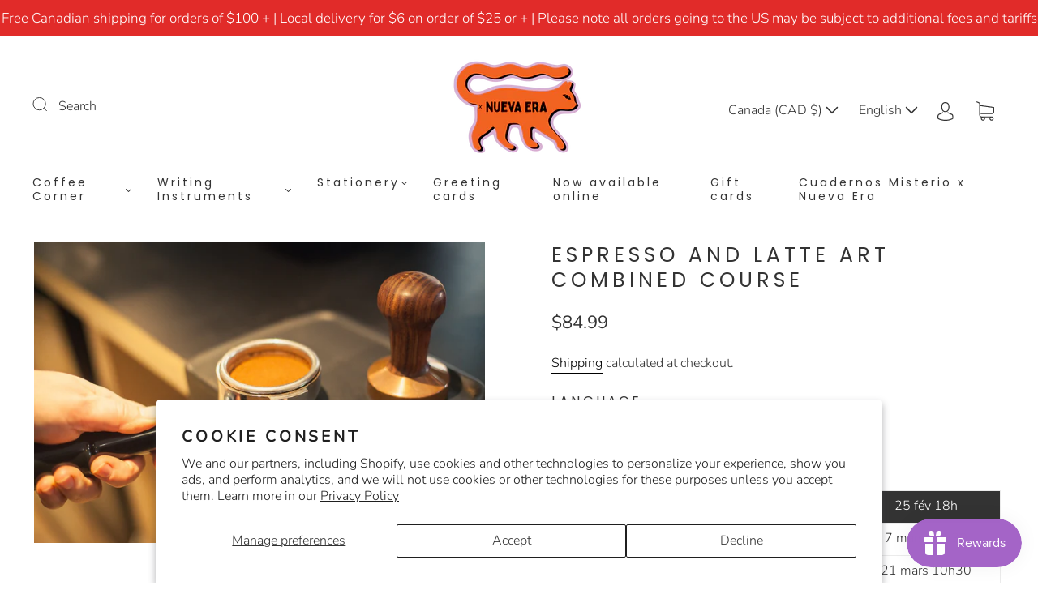

--- FILE ---
content_type: text/html; charset=utf-8
request_url: https://nuevaera.ca/en/products/cours-intensif-preparation-d-espresso-et-d-art-latte-combine
body_size: 47773
content:
<!doctype html>
<html class="no-js" lang="en">
<head><meta charset="utf-8">
<meta http-equiv="X-UA-Compatible" content="IE=edge,chrome=1">

<title>
  Espresso and Latte Art Combined Course

  

  

  
    &#8211; Papeterie Café Nueva Era
  
</title>


  <meta name="description" content="This course is aimed at both beginners and coffee enthusiasts. :) During this training, you will discover how to prepare an espresso, the steps to follow to properly steam the milk and some common recipes for creating different drinks with a professional espresso machine." />



  <link rel="shortcut icon" href="//nuevaera.ca/cdn/shop/files/Untitled_design-7_61a9373b-7494-4eda-a6e7-5378f9aa4638_32x32.png?v=1737424149" type="image">


<link rel="canonical" href="https://nuevaera.ca/en/products/cours-intensif-preparation-d-espresso-et-d-art-latte-combine" />
<meta name="viewport" content="width=device-width" />

<!-- Social Meta Information -->





<meta property="og:site_name" content="Papeterie Café Nueva Era">
<meta property="og:url" content="https://nuevaera.ca/en/products/cours-intensif-preparation-d-espresso-et-d-art-latte-combine">
<meta property="og:title" content="Espresso and Latte Art Combined Course">
<meta property="og:type" content="product">
<meta property="og:description" content="This course is aimed at both beginners and coffee enthusiasts. :) During this training, you will discover how to prepare an espresso, the steps to follow to properly steam the milk and some common recipes for creating different drinks with a professional espresso machine.">

<meta property="og:image" content="http://nuevaera.ca/cdn/shop/products/image_dbf05bb7-308d-4576-9d1d-d72d4f27b5ca_1200x1200.jpg?v=1674759597">
<meta property="og:image:secure_url" content="https://nuevaera.ca/cdn/shop/products/image_dbf05bb7-308d-4576-9d1d-d72d4f27b5ca_1200x1200.jpg?v=1674759597">
<meta property="og:image:width" content="1200">
<meta property="og:image:height" content="1200">


  <meta property="og:price:amount" content="84.99">
  <meta property="og:price:currency" content="CAD">



<meta name="twitter:card" content="summary_large_image">
<meta name="twitter:title" content="Espresso and Latte Art Combined Course">
<meta name="twitter:description" content="This course is aimed at both beginners and coffee enthusiasts. :) During this training, you will discover how to prepare an espresso, the steps to follow to properly steam the milk and some common recipes for creating different drinks with a professional espresso machine.">


  <script type="application/ld+json">
    {
      "@context": "http://schema.org",
      "@type": "Product",
      "name": "Espresso and Latte Art Combined Course ",
      "brand": "Nueva Era",
      "image": "//nuevaera.ca/cdn/shop/products/image_dbf05bb7-308d-4576-9d1d-d72d4f27b5ca_grande.jpg?v=1674759597",
      "url": "https://nuevaera.ca/en/products/cours-intensif-preparation-d-espresso-et-d-art-latte-combine",
      "offers": {
        "@type": "AggregateOffer",
        "priceCurrency": "CAD",
        "lowPrice": "84.99",
        "highPrice": "84.99",
        "itemCondition": "http://schema.org/New",
        "availability": "http://schema.org/InStock",
        "offerCount": "20",
        "offers": [
          
            {
              "@type": "Offer",
              "name": "Espresso and Latte Art Combined Course  — Français / Jan 22, 6 p.m.",
              "availability": "http://schema.org/OutOfStock",
              "priceCurrency": "CAD",
              "price": "84.99"
            },
          
            {
              "@type": "Offer",
              "name": "Espresso and Latte Art Combined Course  — Français / Feb 21, 10:30 AM",
              "availability": "http://schema.org/OutOfStock",
              "priceCurrency": "CAD",
              "price": "84.99"
            },
          
            {
              "@type": "Offer",
              "name": "Espresso and Latte Art Combined Course  — Français / 25 fév 18h",
              "availability": "http://schema.org/InStock",
              "priceCurrency": "CAD",
              "price": "84.99"
            },
          
            {
              "@type": "Offer",
              "name": "Espresso and Latte Art Combined Course  — Français / Feb 28, 10:30 AM",
              "availability": "http://schema.org/OutOfStock",
              "priceCurrency": "CAD",
              "price": "84.99"
            },
          
            {
              "@type": "Offer",
              "name": "Espresso and Latte Art Combined Course  — Français / 4 mars 18h",
              "availability": "http://schema.org/InStock",
              "priceCurrency": "CAD",
              "price": "84.99"
            },
          
            {
              "@type": "Offer",
              "name": "Espresso and Latte Art Combined Course  — Français / 7 mars 10h30",
              "availability": "http://schema.org/OutOfStock",
              "priceCurrency": "CAD",
              "price": "84.99"
            },
          
            {
              "@type": "Offer",
              "name": "Espresso and Latte Art Combined Course  — Français / 11 mars 18h",
              "availability": "http://schema.org/InStock",
              "priceCurrency": "CAD",
              "price": "84.99"
            },
          
            {
              "@type": "Offer",
              "name": "Espresso and Latte Art Combined Course  — Français / 14 mars 10h30",
              "availability": "http://schema.org/OutOfStock",
              "priceCurrency": "CAD",
              "price": "84.99"
            },
          
            {
              "@type": "Offer",
              "name": "Espresso and Latte Art Combined Course  — Français / 21 mars 10h30",
              "availability": "http://schema.org/OutOfStock",
              "priceCurrency": "CAD",
              "price": "84.99"
            },
          
            {
              "@type": "Offer",
              "name": "Espresso and Latte Art Combined Course  — Français / 28 mars 10h30",
              "availability": "http://schema.org/InStock",
              "priceCurrency": "CAD",
              "price": "84.99"
            },
          
            {
              "@type": "Offer",
              "name": "Espresso and Latte Art Combined Course  — English / Jan 22, 6 p.m.",
              "availability": "http://schema.org/OutOfStock",
              "priceCurrency": "CAD",
              "price": "84.99"
            },
          
            {
              "@type": "Offer",
              "name": "Espresso and Latte Art Combined Course  — English / Feb 21, 10:30 AM",
              "availability": "http://schema.org/OutOfStock",
              "priceCurrency": "CAD",
              "price": "84.99"
            },
          
            {
              "@type": "Offer",
              "name": "Espresso and Latte Art Combined Course  — English / 25 fév 18h",
              "availability": "http://schema.org/OutOfStock",
              "priceCurrency": "CAD",
              "price": "84.99"
            },
          
            {
              "@type": "Offer",
              "name": "Espresso and Latte Art Combined Course  — English / Feb 28, 10:30 AM",
              "availability": "http://schema.org/OutOfStock",
              "priceCurrency": "CAD",
              "price": "84.99"
            },
          
            {
              "@type": "Offer",
              "name": "Espresso and Latte Art Combined Course  — English / 4 mars 18h",
              "availability": "http://schema.org/OutOfStock",
              "priceCurrency": "CAD",
              "price": "84.99"
            },
          
            {
              "@type": "Offer",
              "name": "Espresso and Latte Art Combined Course  — English / 7 mars 10h30",
              "availability": "http://schema.org/OutOfStock",
              "priceCurrency": "CAD",
              "price": "84.99"
            },
          
            {
              "@type": "Offer",
              "name": "Espresso and Latte Art Combined Course  — English / 11 mars 18h",
              "availability": "http://schema.org/OutOfStock",
              "priceCurrency": "CAD",
              "price": "84.99"
            },
          
            {
              "@type": "Offer",
              "name": "Espresso and Latte Art Combined Course  — English / 14 mars 10h30",
              "availability": "http://schema.org/OutOfStock",
              "priceCurrency": "CAD",
              "price": "84.99"
            },
          
            {
              "@type": "Offer",
              "name": "Espresso and Latte Art Combined Course  — English / 21 mars 10h30",
              "availability": "http://schema.org/OutOfStock",
              "priceCurrency": "CAD",
              "price": "84.99"
            },
          
            {
              "@type": "Offer",
              "name": "Espresso and Latte Art Combined Course  — English / 28 mars 10h30",
              "availability": "http://schema.org/OutOfStock",
              "priceCurrency": "CAD",
              "price": "84.99"
            }
          
        ]
      }
    }
  </script>


  <script>window.performance && window.performance.mark && window.performance.mark('shopify.content_for_header.start');</script><meta name="google-site-verification" content="tgNE-1N8KXJ4kymL7EWAIs0j2IFr9rSBFYqGvfSxzvE">
<meta name="facebook-domain-verification" content="nz001pach8qrwit8qkwzrzkyyx17mi">
<meta name="facebook-domain-verification" content="ehyk9bnm3nev8sch2i2r0qtib2anc3">
<meta id="shopify-digital-wallet" name="shopify-digital-wallet" content="/53737160892/digital_wallets/dialog">
<meta name="shopify-checkout-api-token" content="7dfc3753f473a512c7d0f8e999ed6fda">
<link rel="alternate" hreflang="x-default" href="https://nuevaera.ca/products/cours-intensif-preparation-d-espresso-et-d-art-latte-combine">
<link rel="alternate" hreflang="fr" href="https://nuevaera.ca/products/cours-intensif-preparation-d-espresso-et-d-art-latte-combine">
<link rel="alternate" hreflang="en" href="https://nuevaera.ca/en/products/cours-intensif-preparation-d-espresso-et-d-art-latte-combine">
<link rel="alternate" type="application/json+oembed" href="https://nuevaera.ca/en/products/cours-intensif-preparation-d-espresso-et-d-art-latte-combine.oembed">
<script async="async" src="/checkouts/internal/preloads.js?locale=en-CA"></script>
<link rel="preconnect" href="https://shop.app" crossorigin="anonymous">
<script async="async" src="https://shop.app/checkouts/internal/preloads.js?locale=en-CA&shop_id=53737160892" crossorigin="anonymous"></script>
<script id="apple-pay-shop-capabilities" type="application/json">{"shopId":53737160892,"countryCode":"CA","currencyCode":"CAD","merchantCapabilities":["supports3DS"],"merchantId":"gid:\/\/shopify\/Shop\/53737160892","merchantName":"Papeterie Café Nueva Era","requiredBillingContactFields":["postalAddress","email","phone"],"requiredShippingContactFields":["postalAddress","email","phone"],"shippingType":"shipping","supportedNetworks":["visa","masterCard","amex","discover","interac","jcb"],"total":{"type":"pending","label":"Papeterie Café Nueva Era","amount":"1.00"},"shopifyPaymentsEnabled":true,"supportsSubscriptions":true}</script>
<script id="shopify-features" type="application/json">{"accessToken":"7dfc3753f473a512c7d0f8e999ed6fda","betas":["rich-media-storefront-analytics"],"domain":"nuevaera.ca","predictiveSearch":true,"shopId":53737160892,"locale":"en"}</script>
<script>var Shopify = Shopify || {};
Shopify.shop = "papeterie-nueva-era.myshopify.com";
Shopify.locale = "en";
Shopify.currency = {"active":"CAD","rate":"1.0"};
Shopify.country = "CA";
Shopify.theme = {"name":"Capital 32.2.0 updated","id":136570339555,"schema_name":"Capital","schema_version":"32.2.0","theme_store_id":812,"role":"main"};
Shopify.theme.handle = "null";
Shopify.theme.style = {"id":null,"handle":null};
Shopify.cdnHost = "nuevaera.ca/cdn";
Shopify.routes = Shopify.routes || {};
Shopify.routes.root = "/en/";</script>
<script type="module">!function(o){(o.Shopify=o.Shopify||{}).modules=!0}(window);</script>
<script>!function(o){function n(){var o=[];function n(){o.push(Array.prototype.slice.apply(arguments))}return n.q=o,n}var t=o.Shopify=o.Shopify||{};t.loadFeatures=n(),t.autoloadFeatures=n()}(window);</script>
<script>
  window.ShopifyPay = window.ShopifyPay || {};
  window.ShopifyPay.apiHost = "shop.app\/pay";
  window.ShopifyPay.redirectState = null;
</script>
<script id="shop-js-analytics" type="application/json">{"pageType":"product"}</script>
<script defer="defer" async type="module" src="//nuevaera.ca/cdn/shopifycloud/shop-js/modules/v2/client.init-shop-cart-sync_BT-GjEfc.en.esm.js"></script>
<script defer="defer" async type="module" src="//nuevaera.ca/cdn/shopifycloud/shop-js/modules/v2/chunk.common_D58fp_Oc.esm.js"></script>
<script defer="defer" async type="module" src="//nuevaera.ca/cdn/shopifycloud/shop-js/modules/v2/chunk.modal_xMitdFEc.esm.js"></script>
<script type="module">
  await import("//nuevaera.ca/cdn/shopifycloud/shop-js/modules/v2/client.init-shop-cart-sync_BT-GjEfc.en.esm.js");
await import("//nuevaera.ca/cdn/shopifycloud/shop-js/modules/v2/chunk.common_D58fp_Oc.esm.js");
await import("//nuevaera.ca/cdn/shopifycloud/shop-js/modules/v2/chunk.modal_xMitdFEc.esm.js");

  window.Shopify.SignInWithShop?.initShopCartSync?.({"fedCMEnabled":true,"windoidEnabled":true});

</script>
<script>
  window.Shopify = window.Shopify || {};
  if (!window.Shopify.featureAssets) window.Shopify.featureAssets = {};
  window.Shopify.featureAssets['shop-js'] = {"shop-cart-sync":["modules/v2/client.shop-cart-sync_DZOKe7Ll.en.esm.js","modules/v2/chunk.common_D58fp_Oc.esm.js","modules/v2/chunk.modal_xMitdFEc.esm.js"],"init-fed-cm":["modules/v2/client.init-fed-cm_B6oLuCjv.en.esm.js","modules/v2/chunk.common_D58fp_Oc.esm.js","modules/v2/chunk.modal_xMitdFEc.esm.js"],"shop-cash-offers":["modules/v2/client.shop-cash-offers_D2sdYoxE.en.esm.js","modules/v2/chunk.common_D58fp_Oc.esm.js","modules/v2/chunk.modal_xMitdFEc.esm.js"],"shop-login-button":["modules/v2/client.shop-login-button_QeVjl5Y3.en.esm.js","modules/v2/chunk.common_D58fp_Oc.esm.js","modules/v2/chunk.modal_xMitdFEc.esm.js"],"pay-button":["modules/v2/client.pay-button_DXTOsIq6.en.esm.js","modules/v2/chunk.common_D58fp_Oc.esm.js","modules/v2/chunk.modal_xMitdFEc.esm.js"],"shop-button":["modules/v2/client.shop-button_DQZHx9pm.en.esm.js","modules/v2/chunk.common_D58fp_Oc.esm.js","modules/v2/chunk.modal_xMitdFEc.esm.js"],"avatar":["modules/v2/client.avatar_BTnouDA3.en.esm.js"],"init-windoid":["modules/v2/client.init-windoid_CR1B-cfM.en.esm.js","modules/v2/chunk.common_D58fp_Oc.esm.js","modules/v2/chunk.modal_xMitdFEc.esm.js"],"init-shop-for-new-customer-accounts":["modules/v2/client.init-shop-for-new-customer-accounts_C_vY_xzh.en.esm.js","modules/v2/client.shop-login-button_QeVjl5Y3.en.esm.js","modules/v2/chunk.common_D58fp_Oc.esm.js","modules/v2/chunk.modal_xMitdFEc.esm.js"],"init-shop-email-lookup-coordinator":["modules/v2/client.init-shop-email-lookup-coordinator_BI7n9ZSv.en.esm.js","modules/v2/chunk.common_D58fp_Oc.esm.js","modules/v2/chunk.modal_xMitdFEc.esm.js"],"init-shop-cart-sync":["modules/v2/client.init-shop-cart-sync_BT-GjEfc.en.esm.js","modules/v2/chunk.common_D58fp_Oc.esm.js","modules/v2/chunk.modal_xMitdFEc.esm.js"],"shop-toast-manager":["modules/v2/client.shop-toast-manager_DiYdP3xc.en.esm.js","modules/v2/chunk.common_D58fp_Oc.esm.js","modules/v2/chunk.modal_xMitdFEc.esm.js"],"init-customer-accounts":["modules/v2/client.init-customer-accounts_D9ZNqS-Q.en.esm.js","modules/v2/client.shop-login-button_QeVjl5Y3.en.esm.js","modules/v2/chunk.common_D58fp_Oc.esm.js","modules/v2/chunk.modal_xMitdFEc.esm.js"],"init-customer-accounts-sign-up":["modules/v2/client.init-customer-accounts-sign-up_iGw4briv.en.esm.js","modules/v2/client.shop-login-button_QeVjl5Y3.en.esm.js","modules/v2/chunk.common_D58fp_Oc.esm.js","modules/v2/chunk.modal_xMitdFEc.esm.js"],"shop-follow-button":["modules/v2/client.shop-follow-button_CqMgW2wH.en.esm.js","modules/v2/chunk.common_D58fp_Oc.esm.js","modules/v2/chunk.modal_xMitdFEc.esm.js"],"checkout-modal":["modules/v2/client.checkout-modal_xHeaAweL.en.esm.js","modules/v2/chunk.common_D58fp_Oc.esm.js","modules/v2/chunk.modal_xMitdFEc.esm.js"],"shop-login":["modules/v2/client.shop-login_D91U-Q7h.en.esm.js","modules/v2/chunk.common_D58fp_Oc.esm.js","modules/v2/chunk.modal_xMitdFEc.esm.js"],"lead-capture":["modules/v2/client.lead-capture_BJmE1dJe.en.esm.js","modules/v2/chunk.common_D58fp_Oc.esm.js","modules/v2/chunk.modal_xMitdFEc.esm.js"],"payment-terms":["modules/v2/client.payment-terms_Ci9AEqFq.en.esm.js","modules/v2/chunk.common_D58fp_Oc.esm.js","modules/v2/chunk.modal_xMitdFEc.esm.js"]};
</script>
<script>(function() {
  var isLoaded = false;
  function asyncLoad() {
    if (isLoaded) return;
    isLoaded = true;
    var urls = ["https:\/\/cdn-bundler.nice-team.net\/app\/js\/bundler.js?shop=papeterie-nueva-era.myshopify.com"];
    for (var i = 0; i < urls.length; i++) {
      var s = document.createElement('script');
      s.type = 'text/javascript';
      s.async = true;
      s.src = urls[i];
      var x = document.getElementsByTagName('script')[0];
      x.parentNode.insertBefore(s, x);
    }
  };
  if(window.attachEvent) {
    window.attachEvent('onload', asyncLoad);
  } else {
    window.addEventListener('load', asyncLoad, false);
  }
})();</script>
<script id="__st">var __st={"a":53737160892,"offset":-18000,"reqid":"aa804e7f-b348-4e90-8c16-a9203b0f4f2e-1769124116","pageurl":"nuevaera.ca\/en\/products\/cours-intensif-preparation-d-espresso-et-d-art-latte-combine","u":"4a19db4025ee","p":"product","rtyp":"product","rid":7861511749859};</script>
<script>window.ShopifyPaypalV4VisibilityTracking = true;</script>
<script id="captcha-bootstrap">!function(){'use strict';const t='contact',e='account',n='new_comment',o=[[t,t],['blogs',n],['comments',n],[t,'customer']],c=[[e,'customer_login'],[e,'guest_login'],[e,'recover_customer_password'],[e,'create_customer']],r=t=>t.map((([t,e])=>`form[action*='/${t}']:not([data-nocaptcha='true']) input[name='form_type'][value='${e}']`)).join(','),a=t=>()=>t?[...document.querySelectorAll(t)].map((t=>t.form)):[];function s(){const t=[...o],e=r(t);return a(e)}const i='password',u='form_key',d=['recaptcha-v3-token','g-recaptcha-response','h-captcha-response',i],f=()=>{try{return window.sessionStorage}catch{return}},m='__shopify_v',_=t=>t.elements[u];function p(t,e,n=!1){try{const o=window.sessionStorage,c=JSON.parse(o.getItem(e)),{data:r}=function(t){const{data:e,action:n}=t;return t[m]||n?{data:e,action:n}:{data:t,action:n}}(c);for(const[e,n]of Object.entries(r))t.elements[e]&&(t.elements[e].value=n);n&&o.removeItem(e)}catch(o){console.error('form repopulation failed',{error:o})}}const l='form_type',E='cptcha';function T(t){t.dataset[E]=!0}const w=window,h=w.document,L='Shopify',v='ce_forms',y='captcha';let A=!1;((t,e)=>{const n=(g='f06e6c50-85a8-45c8-87d0-21a2b65856fe',I='https://cdn.shopify.com/shopifycloud/storefront-forms-hcaptcha/ce_storefront_forms_captcha_hcaptcha.v1.5.2.iife.js',D={infoText:'Protected by hCaptcha',privacyText:'Privacy',termsText:'Terms'},(t,e,n)=>{const o=w[L][v],c=o.bindForm;if(c)return c(t,g,e,D).then(n);var r;o.q.push([[t,g,e,D],n]),r=I,A||(h.body.append(Object.assign(h.createElement('script'),{id:'captcha-provider',async:!0,src:r})),A=!0)});var g,I,D;w[L]=w[L]||{},w[L][v]=w[L][v]||{},w[L][v].q=[],w[L][y]=w[L][y]||{},w[L][y].protect=function(t,e){n(t,void 0,e),T(t)},Object.freeze(w[L][y]),function(t,e,n,w,h,L){const[v,y,A,g]=function(t,e,n){const i=e?o:[],u=t?c:[],d=[...i,...u],f=r(d),m=r(i),_=r(d.filter((([t,e])=>n.includes(e))));return[a(f),a(m),a(_),s()]}(w,h,L),I=t=>{const e=t.target;return e instanceof HTMLFormElement?e:e&&e.form},D=t=>v().includes(t);t.addEventListener('submit',(t=>{const e=I(t);if(!e)return;const n=D(e)&&!e.dataset.hcaptchaBound&&!e.dataset.recaptchaBound,o=_(e),c=g().includes(e)&&(!o||!o.value);(n||c)&&t.preventDefault(),c&&!n&&(function(t){try{if(!f())return;!function(t){const e=f();if(!e)return;const n=_(t);if(!n)return;const o=n.value;o&&e.removeItem(o)}(t);const e=Array.from(Array(32),(()=>Math.random().toString(36)[2])).join('');!function(t,e){_(t)||t.append(Object.assign(document.createElement('input'),{type:'hidden',name:u})),t.elements[u].value=e}(t,e),function(t,e){const n=f();if(!n)return;const o=[...t.querySelectorAll(`input[type='${i}']`)].map((({name:t})=>t)),c=[...d,...o],r={};for(const[a,s]of new FormData(t).entries())c.includes(a)||(r[a]=s);n.setItem(e,JSON.stringify({[m]:1,action:t.action,data:r}))}(t,e)}catch(e){console.error('failed to persist form',e)}}(e),e.submit())}));const S=(t,e)=>{t&&!t.dataset[E]&&(n(t,e.some((e=>e===t))),T(t))};for(const o of['focusin','change'])t.addEventListener(o,(t=>{const e=I(t);D(e)&&S(e,y())}));const B=e.get('form_key'),M=e.get(l),P=B&&M;t.addEventListener('DOMContentLoaded',(()=>{const t=y();if(P)for(const e of t)e.elements[l].value===M&&p(e,B);[...new Set([...A(),...v().filter((t=>'true'===t.dataset.shopifyCaptcha))])].forEach((e=>S(e,t)))}))}(h,new URLSearchParams(w.location.search),n,t,e,['guest_login'])})(!0,!0)}();</script>
<script integrity="sha256-4kQ18oKyAcykRKYeNunJcIwy7WH5gtpwJnB7kiuLZ1E=" data-source-attribution="shopify.loadfeatures" defer="defer" src="//nuevaera.ca/cdn/shopifycloud/storefront/assets/storefront/load_feature-a0a9edcb.js" crossorigin="anonymous"></script>
<script crossorigin="anonymous" defer="defer" src="//nuevaera.ca/cdn/shopifycloud/storefront/assets/shopify_pay/storefront-65b4c6d7.js?v=20250812"></script>
<script data-source-attribution="shopify.dynamic_checkout.dynamic.init">var Shopify=Shopify||{};Shopify.PaymentButton=Shopify.PaymentButton||{isStorefrontPortableWallets:!0,init:function(){window.Shopify.PaymentButton.init=function(){};var t=document.createElement("script");t.src="https://nuevaera.ca/cdn/shopifycloud/portable-wallets/latest/portable-wallets.en.js",t.type="module",document.head.appendChild(t)}};
</script>
<script data-source-attribution="shopify.dynamic_checkout.buyer_consent">
  function portableWalletsHideBuyerConsent(e){var t=document.getElementById("shopify-buyer-consent"),n=document.getElementById("shopify-subscription-policy-button");t&&n&&(t.classList.add("hidden"),t.setAttribute("aria-hidden","true"),n.removeEventListener("click",e))}function portableWalletsShowBuyerConsent(e){var t=document.getElementById("shopify-buyer-consent"),n=document.getElementById("shopify-subscription-policy-button");t&&n&&(t.classList.remove("hidden"),t.removeAttribute("aria-hidden"),n.addEventListener("click",e))}window.Shopify?.PaymentButton&&(window.Shopify.PaymentButton.hideBuyerConsent=portableWalletsHideBuyerConsent,window.Shopify.PaymentButton.showBuyerConsent=portableWalletsShowBuyerConsent);
</script>
<script data-source-attribution="shopify.dynamic_checkout.cart.bootstrap">document.addEventListener("DOMContentLoaded",(function(){function t(){return document.querySelector("shopify-accelerated-checkout-cart, shopify-accelerated-checkout")}if(t())Shopify.PaymentButton.init();else{new MutationObserver((function(e,n){t()&&(Shopify.PaymentButton.init(),n.disconnect())})).observe(document.body,{childList:!0,subtree:!0})}}));
</script>
<script id='scb4127' type='text/javascript' async='' src='https://nuevaera.ca/cdn/shopifycloud/privacy-banner/storefront-banner.js'></script><link id="shopify-accelerated-checkout-styles" rel="stylesheet" media="screen" href="https://nuevaera.ca/cdn/shopifycloud/portable-wallets/latest/accelerated-checkout-backwards-compat.css" crossorigin="anonymous">
<style id="shopify-accelerated-checkout-cart">
        #shopify-buyer-consent {
  margin-top: 1em;
  display: inline-block;
  width: 100%;
}

#shopify-buyer-consent.hidden {
  display: none;
}

#shopify-subscription-policy-button {
  background: none;
  border: none;
  padding: 0;
  text-decoration: underline;
  font-size: inherit;
  cursor: pointer;
}

#shopify-subscription-policy-button::before {
  box-shadow: none;
}

      </style>

<script>window.performance && window.performance.mark && window.performance.mark('shopify.content_for_header.end');</script>
  <style>




@font-face {
  font-family: Nunito;
  font-weight: 300;
  font-style: normal;
  font-display: swap;
  src: url("//nuevaera.ca/cdn/fonts/nunito/nunito_n3.c1d7c2242f5519d084eafc479d7cc132bcc8c480.woff2") format("woff2"),
       url("//nuevaera.ca/cdn/fonts/nunito/nunito_n3.d543cae3671591d99f8b7ed9ea9ca8387fc73b09.woff") format("woff");
}

@font-face {
  font-family: Poppins;
  font-weight: 400;
  font-style: normal;
  font-display: swap;
  src: url("//nuevaera.ca/cdn/fonts/poppins/poppins_n4.0ba78fa5af9b0e1a374041b3ceaadf0a43b41362.woff2") format("woff2"),
       url("//nuevaera.ca/cdn/fonts/poppins/poppins_n4.214741a72ff2596839fc9760ee7a770386cf16ca.woff") format("woff");
}


  @font-face {
  font-family: Nunito;
  font-weight: 400;
  font-style: normal;
  font-display: swap;
  src: url("//nuevaera.ca/cdn/fonts/nunito/nunito_n4.fc49103dc396b42cae9460289072d384b6c6eb63.woff2") format("woff2"),
       url("//nuevaera.ca/cdn/fonts/nunito/nunito_n4.5d26d13beeac3116db2479e64986cdeea4c8fbdd.woff") format("woff");
}




  @font-face {
  font-family: Nunito;
  font-weight: 300;
  font-style: italic;
  font-display: swap;
  src: url("//nuevaera.ca/cdn/fonts/nunito/nunito_i3.11db3ddffd5485d801b7a5d8a24c3b0e446751f1.woff2") format("woff2"),
       url("//nuevaera.ca/cdn/fonts/nunito/nunito_i3.7f37c552f86f3fb4c0aae0353840b033f9f464a0.woff") format("woff");
}




  @font-face {
  font-family: Nunito;
  font-weight: 400;
  font-style: italic;
  font-display: swap;
  src: url("//nuevaera.ca/cdn/fonts/nunito/nunito_i4.fd53bf99043ab6c570187ed42d1b49192135de96.woff2") format("woff2"),
       url("//nuevaera.ca/cdn/fonts/nunito/nunito_i4.cb3876a003a73aaae5363bb3e3e99d45ec598cc6.woff") format("woff");
}




  @font-face {
  font-family: Poppins;
  font-weight: 700;
  font-style: normal;
  font-display: swap;
  src: url("//nuevaera.ca/cdn/fonts/poppins/poppins_n7.56758dcf284489feb014a026f3727f2f20a54626.woff2") format("woff2"),
       url("//nuevaera.ca/cdn/fonts/poppins/poppins_n7.f34f55d9b3d3205d2cd6f64955ff4b36f0cfd8da.woff") format("woff");
}




  @font-face {
  font-family: Poppins;
  font-weight: 400;
  font-style: italic;
  font-display: swap;
  src: url("//nuevaera.ca/cdn/fonts/poppins/poppins_i4.846ad1e22474f856bd6b81ba4585a60799a9f5d2.woff2") format("woff2"),
       url("//nuevaera.ca/cdn/fonts/poppins/poppins_i4.56b43284e8b52fc64c1fd271f289a39e8477e9ec.woff") format("woff");
}




  @font-face {
  font-family: Poppins;
  font-weight: 700;
  font-style: italic;
  font-display: swap;
  src: url("//nuevaera.ca/cdn/fonts/poppins/poppins_i7.42fd71da11e9d101e1e6c7932199f925f9eea42d.woff2") format("woff2"),
       url("//nuevaera.ca/cdn/fonts/poppins/poppins_i7.ec8499dbd7616004e21155106d13837fff4cf556.woff") format("woff");
}



:root {
  --link-color: #000000;
  --link-color-opacity-90: rgba(0, 0, 0, 0.9);
  --link-color-opacity-50: rgba(0, 0, 0, 0.5);
  --link-color-opacity-30: rgba(0, 0, 0, 0.3);
  --link-color-opacity-10: rgba(0, 0, 0, 0.1);
  --link-color-2: #000000;

  --background-color: #ffffff;
  --background-color-opacity-0: rgba(255, 255, 255, 0);
  --background-color-opacity-90: rgba(255, 255, 255, 0.9);

  --body-color: #333333;
  --body-color-opacity-10: rgba(51, 51, 51, 0.1);
  --body-color-opacity-20: rgba(51, 51, 51, 0.2);
  --body-color-opacity-80: rgba(51, 51, 51, 0.8);

  --border-color: #ebebeb;
  --border-color-opacity-80: rgba(235, 235, 235, 0.8);
  
  --header-color: #333333;
  --header-text-color-opacity-80: rgba(51, 51, 51, 0.8);
  --header-color-opacity-90: rgba(51, 51, 51, 0.9);
  --header-color-opacity-80: rgba(51, 51, 51, 0.8);
  --header-color-opacity-70: rgba(51, 51, 51, 0.7);
  --header-color-opacity-60: rgba(51, 51, 51, 0.6);
  --header-color-opacity-50: rgba(51, 51, 51, 0.5);
  --header-color-opacity-40: rgba(51, 51, 51, 0.4);
  --header-color-opacity-30: rgba(51, 51, 51, 0.3);
  --header-color-opacity-20: rgba(51, 51, 51, 0.2);
  --header-color-opacity-10: rgba(51, 51, 51, 0.1);
  --meta-color: #666666;
  --outline-color: Highlight;

  
  
    --button-svg-hover-fill: #404040;
    --button-background-hover: #404040;
  

  
  
    --link-hover-color: #0d0d0d;
  

  --primary-weight-normal: 300;
  --primary-weight-bold: 400;

  --primary-font: Nunito, sans-serif;
  --primary-font-weight: 300;
  --primary-font-style: normal;

  --secondary-weight-normal: 400;
  --secondary-weight-bold: 700;

  --secondary-font: Poppins, sans-serif;
  --secondary-font-weight: 400;
  --secondary-font-style: normal;

  --body-font: var(--primary-font);
  --body-font-weight: var(--primary-font-weight);
  --body-font-style: var(--primary-font-style);
  --body-size: 16px;
  --body-size-mobile: 18px;

  --header-font: var(--secondary-font);
  --header-font-weight: var(--secondary-font-weight);
  --header-font-style: var(--secondary-font-style);
  --heading-size: 24px;

  
    --subheading-size: 14px;
  

  --navigation-font-size: 14px;
  --navigation-letter-spacing: 3px;

  --meta-font: var(--primary-font);
  --meta-weight: var(--body-font-weight);

  
  

  
    --lightness: 55%;
  

  
    --saturation: 55%;
  

  --sale-color: hsl(0, var(--saturation), var(--lightness));
  --error-color: #DE3618;
  --success-color: #108043;
  --button-color: #ffffff;
  --button-background: #333333;
  --button-disabled-color: #EEEEEE;
  --button-disabled-background: gray;
  --input-background: var(--background-color);
  --input-border: var(--border-color);
  --input-color: var(--body-color);
  --input-placeholder-color: var(--meta-color);
  --custom-badge-background: #333333;

  
  
    --custom-badge-background-alt:  #999999;
  

  
    --custom-badge-text-alt: #ffffff;
  

  --dropdown-background-hover: #e6e6e6;

  --new-border-color: #e1e1e1;
  --new-background-color: #f5f5f5;

  --new-border-color2: #d7d7d7;
  --new-background-color2: #ebebeb;

  --new-border-color3: #cccccc;
  --new-background-color3: #e0e0e0;

  
  
    --button-font: Nunito, sans-serif;
  

  --button-weight: 400;
  --button-letter-spacing: 2px;

  --header-background-color: #ffffff;
  --header-text-color: #333333;
  --header-hover-background-color: rgba(51, 51, 51, 0.1);
  --header-fullbleed-color: #333333;
  --header-scroll-arrow-color: #000000;
  --header-scroll-background-alt: rgba(51, 51, 51, 0.2);

  --footer-hover-background-color: rgba(51, 51, 51, 0.1);

  --popup-background-color: #333333;
  --popup-text-color: #ffffff;

  --badge-text: #ffffff;
  --sold-out-background: #be3131;
  --sale-background: #be3131;
  --low-stock-background: #333333;
  --new-product-background: #333333;
  --best-selling-background: #333333;

  --product-grid-placeholder-background: #f7f7f7;
  --product-item-highlight-background: #bfbfbf;

  --module-sale-color: #bfbfbf;

  --border-background-color-mix-lighter: #fbfbfb;
  --border-background-color-mix: #f9f9f9;
  --border-background-color-mix: #f7f7f7;
  --border-background-color-mix: #f5f5f5;

  --header-letter-spacing: normal;
  
    --header-text-transform: uppercase;
    --header-letter-spacing: 0.2em;
  

  

  
    --button-text-transform: uppercase;
  

  --form-success-background: #DBFBE9;
  --form-link-before: rgba(51, 51, 51, 0.3);
  --select-background: #f7f7f7;
  --error-background: #FBDFDA;

  
  
  
  
    --hover-background-color: #eeecec;

    --slider-scroller-drag: #dcd6d6;
    --slider-arrows-svg: #c5b9b9;
    --slider-scroller-background: #f0f0f0;
  

  --box-shadow: 0 2px 3px rgba(0,0,0,0.02), 0 3px 5px rgba(0,0,0,0.12), 0 6px 20px rgba(0,0,0,0.06);
  --box-shadow-reverse: 0 -2px 3px rgba(0,0,0,0.02), 0 -3px 5px rgba(0,0,0,0.12), 0 -6px 20px rgba(0,0,0,0.06);

  --video-wrapper-svg-background: ;
  --blog-item-background: #fbfbfb;

  --image-preloader: url(//nuevaera.ca/cdn/shop/t/29/assets/capitalPreloadImage.svg?v=111812199384656819951691260173);

  /* Shop Pay Installments variables */
  --color-body: #ffffff;
  --color-bg: #ffffff;
}

</style>

<link rel="preload" as="font" href="//nuevaera.ca/cdn/fonts/nunito/nunito_n3.c1d7c2242f5519d084eafc479d7cc132bcc8c480.woff2" type="font/woff2" crossorigin><link rel="preload" as="font" href="//nuevaera.ca/cdn/fonts/poppins/poppins_n4.0ba78fa5af9b0e1a374041b3ceaadf0a43b41362.woff2" type="font/woff2" crossorigin>
    <link rel="preload" href="//nuevaera.ca/cdn/shop/t/29/assets/theme-product.min.css?v=10909059910325882971691260174" as="style">
    <link href="//nuevaera.ca/cdn/shop/t/29/assets/theme-product.min.css?v=10909059910325882971691260174" rel="stylesheet" type="text/css" media="all" />
  

  <link href="//nuevaera.ca/cdn/shop/t/29/assets/custom.css?v=60929843993882887651691260173" rel="stylesheet" type="text/css" media="all" />

  
<script>
  window.Theme = {};
  Theme = {"colorHeader":"#333333","colorBody":"#333333","colorLinks":"#000000","colorBorder":"#ebebeb","colorBackground":"#ffffff","colorButtons":"#333333","colorButtonsText":"#ffffff","colorBadges":"#ffffff","soldOutBackground":"#be3131","saleBackground":"#be3131","lowStockBackground":"#333333","newProductBackground":"#333333","bestSellingBackground":"#333333","customBadgeBackground":"#333333","colorHeaderBackground":"#ffffff","colorHeaderText":"#333333","fullBleedColor":"#333333","colorPopupBackground":"#333333","colorPopupText":"#ffffff","secondaryFont":{"error":"json not allowed for this object"},"headingSize":"24px","headingCase":"uppercase","navigationFontSize":14,"navigationCase":"unedited","navigationSpacing":3,"primaryFont":{"error":"json not allowed for this object"},"bodySize":16,"buttonFontWeight":"bolder","buttonCase":"uppercase","buttonLetterSpacing":2,"sectionBtnLabel":"Discover more","sectionTextAlignment":"top left","sectionColorText":"rgba(0,0,0,0)","sectionColorOverlay":"#000000","sectionOverlayOpacity":0,"collageLayoutEnabled":false,"collectionsPerRow":3,"expandCollections":true,"ajax_cart_method":"drawer","productColorSwatches":"","productSizeSwatches":"Size","show_second_image_on_hover":true,"productAnimateBadges":false,"show_vendor":true,"productStockLevel":0,"headerSearchStyle":"minimal","predictive_search_enabled":true,"predictive_search_show_vendor":false,"predictive_search_show_price":true,"breadcrumbs":false,"shareFacebook":true,"shareTwitter":false,"sharePinterest":true,"shareFancy":false,"socialBehance":"","socialDribbble":"","socialFacebook":"","socialFlickr":"","socialInstagram":"https:\/\/www.instagram.com\/nuevaeramtl\/?hl=en","socialLinkedin":"","socialMedium":"","socialPinterest":"","socialProducthunt":"","socialTiktok":"","socialRss":"","socialTumblr":"","socialTwitter":"","socialVimeo":"","socialYoutube":"","favicon":"\/\/nuevaera.ca\/cdn\/shop\/files\/Untitled_design-7_61a9373b-7494-4eda-a6e7-5378f9aa4638.png?v=1737424149","popupEnable":false,"popupTestMode":false,"popupHeading":"","popupText":"\u003cp\u003eDue to the nationwide Canada Post strike, shipping delays may occur if this option is selected. However, we offer alternative solutions, including UPS or local delivery starting at $6. We sincerely apologize for any inconvenience and encourage you to stay updated on the negotiations \u003ca href=\"https:\/\/www.canadapost-postescanada.ca\/cpc\/en\/our-company\/news-and-media\/corporate-news\/negotiations-list.page\" target=\"_blank\"\u003ehere\u003c\/a\u003e.\u003c\/p\u003e","popupTime":"7","popupDelay":3,"popupShowSocial":false,"popupShowNewsletter":false,"checkout_logo_position":"left","checkout_logo_size":"medium","checkout_body_background_color":"#fff","checkout_input_background_color_mode":"white","checkout_sidebar_background_color":"#fafafa","checkout_heading_font":"-apple-system, BlinkMacSystemFont, 'Segoe UI', Roboto, Helvetica, Arial, sans-serif, 'Apple Color Emoji', 'Segoe UI Emoji', 'Segoe UI Symbol'","checkout_body_font":"-apple-system, BlinkMacSystemFont, 'Segoe UI', Roboto, Helvetica, Arial, sans-serif, 'Apple Color Emoji', 'Segoe UI Emoji', 'Segoe UI Symbol'","checkout_accent_color":"#1878b9","checkout_button_color":"#1878b9","checkout_error_color":"#e22120","customer_layout":"customer_area"};
  Theme.moneyFormat = "${{amount}}";

  

  Theme.localization = {};

  Theme.localization.account = {
    addressConfirmDelete: "Are you sure you wish to delete this address?",
    addressSelectProvince: "Select a State\/Province"
  };

  Theme.localization.collection = {
    brand: "Brand",
    type: "Type"
  };

  Theme.localization.product = {
    addToCart: "Add to Cart",
    soldOut: "Sold out",
    onSale: "On Sale",
    unavailable: "Unavailable",
    added: "*item* has been added to your cart.",
    and_up: "+",
    lowStock: "Only *stock* left",
    viewProduct: "View product",
    percentOff: "*percent* off"
  };

  Theme.localization.cart = {
    itemRemoved: "{{ product_title }} has been removed from your cart.",
    shipping: {
      submit: "Get shipping estimate",
      calculating: "Calculating...",
      rate: "We found one shipping rate available for *address*.",
      rateMultiple: "We found *number_of_rates* shipping rates available for *address*, starting at *rate*.",
      rateEmpty: "Sorry, we do not ship to this destination.",
      rateValues: "*rate_title* at *rate*"
    },
    cart_item: "Item",
    added_to_cart: "Added to",
    removed_from_cart: "Removed from",
    saving: "Saving",
    cart_title: "Your cart",
    cart_subtotal: "Subtotal"
  };

  Theme.localization.search = {
    empty: "Sorry, your search returned no results.",
    viewAll: "View all",
    close: "Close search",
    clear: "Clear search input",
    products: "Products",
    pages: "Pages",
    articles: "Articles",
    collections: "Collections",
    queries: "Suggestions"
  };
</script>


  
<!-- BEGIN app block: shopify://apps/instafeed/blocks/head-block/c447db20-095d-4a10-9725-b5977662c9d5 --><link rel="preconnect" href="https://cdn.nfcube.com/">
<link rel="preconnect" href="https://scontent.cdninstagram.com/">


  <script>
    document.addEventListener('DOMContentLoaded', function () {
      let instafeedScript = document.createElement('script');

      
        instafeedScript.src = 'https://cdn.nfcube.com/instafeed-9613cb63fbec8a5b0d971586af8aa62c.js';
      

      document.body.appendChild(instafeedScript);
    });
  </script>





<!-- END app block --><script src="https://cdn.shopify.com/extensions/019be689-f1ac-7abc-a55f-651cfc8c6699/smile-io-273/assets/smile-loader.js" type="text/javascript" defer="defer"></script>
<link href="https://monorail-edge.shopifysvc.com" rel="dns-prefetch">
<script>(function(){if ("sendBeacon" in navigator && "performance" in window) {try {var session_token_from_headers = performance.getEntriesByType('navigation')[0].serverTiming.find(x => x.name == '_s').description;} catch {var session_token_from_headers = undefined;}var session_cookie_matches = document.cookie.match(/_shopify_s=([^;]*)/);var session_token_from_cookie = session_cookie_matches && session_cookie_matches.length === 2 ? session_cookie_matches[1] : "";var session_token = session_token_from_headers || session_token_from_cookie || "";function handle_abandonment_event(e) {var entries = performance.getEntries().filter(function(entry) {return /monorail-edge.shopifysvc.com/.test(entry.name);});if (!window.abandonment_tracked && entries.length === 0) {window.abandonment_tracked = true;var currentMs = Date.now();var navigation_start = performance.timing.navigationStart;var payload = {shop_id: 53737160892,url: window.location.href,navigation_start,duration: currentMs - navigation_start,session_token,page_type: "product"};window.navigator.sendBeacon("https://monorail-edge.shopifysvc.com/v1/produce", JSON.stringify({schema_id: "online_store_buyer_site_abandonment/1.1",payload: payload,metadata: {event_created_at_ms: currentMs,event_sent_at_ms: currentMs}}));}}window.addEventListener('pagehide', handle_abandonment_event);}}());</script>
<script id="web-pixels-manager-setup">(function e(e,d,r,n,o){if(void 0===o&&(o={}),!Boolean(null===(a=null===(i=window.Shopify)||void 0===i?void 0:i.analytics)||void 0===a?void 0:a.replayQueue)){var i,a;window.Shopify=window.Shopify||{};var t=window.Shopify;t.analytics=t.analytics||{};var s=t.analytics;s.replayQueue=[],s.publish=function(e,d,r){return s.replayQueue.push([e,d,r]),!0};try{self.performance.mark("wpm:start")}catch(e){}var l=function(){var e={modern:/Edge?\/(1{2}[4-9]|1[2-9]\d|[2-9]\d{2}|\d{4,})\.\d+(\.\d+|)|Firefox\/(1{2}[4-9]|1[2-9]\d|[2-9]\d{2}|\d{4,})\.\d+(\.\d+|)|Chrom(ium|e)\/(9{2}|\d{3,})\.\d+(\.\d+|)|(Maci|X1{2}).+ Version\/(15\.\d+|(1[6-9]|[2-9]\d|\d{3,})\.\d+)([,.]\d+|)( \(\w+\)|)( Mobile\/\w+|) Safari\/|Chrome.+OPR\/(9{2}|\d{3,})\.\d+\.\d+|(CPU[ +]OS|iPhone[ +]OS|CPU[ +]iPhone|CPU IPhone OS|CPU iPad OS)[ +]+(15[._]\d+|(1[6-9]|[2-9]\d|\d{3,})[._]\d+)([._]\d+|)|Android:?[ /-](13[3-9]|1[4-9]\d|[2-9]\d{2}|\d{4,})(\.\d+|)(\.\d+|)|Android.+Firefox\/(13[5-9]|1[4-9]\d|[2-9]\d{2}|\d{4,})\.\d+(\.\d+|)|Android.+Chrom(ium|e)\/(13[3-9]|1[4-9]\d|[2-9]\d{2}|\d{4,})\.\d+(\.\d+|)|SamsungBrowser\/([2-9]\d|\d{3,})\.\d+/,legacy:/Edge?\/(1[6-9]|[2-9]\d|\d{3,})\.\d+(\.\d+|)|Firefox\/(5[4-9]|[6-9]\d|\d{3,})\.\d+(\.\d+|)|Chrom(ium|e)\/(5[1-9]|[6-9]\d|\d{3,})\.\d+(\.\d+|)([\d.]+$|.*Safari\/(?![\d.]+ Edge\/[\d.]+$))|(Maci|X1{2}).+ Version\/(10\.\d+|(1[1-9]|[2-9]\d|\d{3,})\.\d+)([,.]\d+|)( \(\w+\)|)( Mobile\/\w+|) Safari\/|Chrome.+OPR\/(3[89]|[4-9]\d|\d{3,})\.\d+\.\d+|(CPU[ +]OS|iPhone[ +]OS|CPU[ +]iPhone|CPU IPhone OS|CPU iPad OS)[ +]+(10[._]\d+|(1[1-9]|[2-9]\d|\d{3,})[._]\d+)([._]\d+|)|Android:?[ /-](13[3-9]|1[4-9]\d|[2-9]\d{2}|\d{4,})(\.\d+|)(\.\d+|)|Mobile Safari.+OPR\/([89]\d|\d{3,})\.\d+\.\d+|Android.+Firefox\/(13[5-9]|1[4-9]\d|[2-9]\d{2}|\d{4,})\.\d+(\.\d+|)|Android.+Chrom(ium|e)\/(13[3-9]|1[4-9]\d|[2-9]\d{2}|\d{4,})\.\d+(\.\d+|)|Android.+(UC? ?Browser|UCWEB|U3)[ /]?(15\.([5-9]|\d{2,})|(1[6-9]|[2-9]\d|\d{3,})\.\d+)\.\d+|SamsungBrowser\/(5\.\d+|([6-9]|\d{2,})\.\d+)|Android.+MQ{2}Browser\/(14(\.(9|\d{2,})|)|(1[5-9]|[2-9]\d|\d{3,})(\.\d+|))(\.\d+|)|K[Aa][Ii]OS\/(3\.\d+|([4-9]|\d{2,})\.\d+)(\.\d+|)/},d=e.modern,r=e.legacy,n=navigator.userAgent;return n.match(d)?"modern":n.match(r)?"legacy":"unknown"}(),u="modern"===l?"modern":"legacy",c=(null!=n?n:{modern:"",legacy:""})[u],f=function(e){return[e.baseUrl,"/wpm","/b",e.hashVersion,"modern"===e.buildTarget?"m":"l",".js"].join("")}({baseUrl:d,hashVersion:r,buildTarget:u}),m=function(e){var d=e.version,r=e.bundleTarget,n=e.surface,o=e.pageUrl,i=e.monorailEndpoint;return{emit:function(e){var a=e.status,t=e.errorMsg,s=(new Date).getTime(),l=JSON.stringify({metadata:{event_sent_at_ms:s},events:[{schema_id:"web_pixels_manager_load/3.1",payload:{version:d,bundle_target:r,page_url:o,status:a,surface:n,error_msg:t},metadata:{event_created_at_ms:s}}]});if(!i)return console&&console.warn&&console.warn("[Web Pixels Manager] No Monorail endpoint provided, skipping logging."),!1;try{return self.navigator.sendBeacon.bind(self.navigator)(i,l)}catch(e){}var u=new XMLHttpRequest;try{return u.open("POST",i,!0),u.setRequestHeader("Content-Type","text/plain"),u.send(l),!0}catch(e){return console&&console.warn&&console.warn("[Web Pixels Manager] Got an unhandled error while logging to Monorail."),!1}}}}({version:r,bundleTarget:l,surface:e.surface,pageUrl:self.location.href,monorailEndpoint:e.monorailEndpoint});try{o.browserTarget=l,function(e){var d=e.src,r=e.async,n=void 0===r||r,o=e.onload,i=e.onerror,a=e.sri,t=e.scriptDataAttributes,s=void 0===t?{}:t,l=document.createElement("script"),u=document.querySelector("head"),c=document.querySelector("body");if(l.async=n,l.src=d,a&&(l.integrity=a,l.crossOrigin="anonymous"),s)for(var f in s)if(Object.prototype.hasOwnProperty.call(s,f))try{l.dataset[f]=s[f]}catch(e){}if(o&&l.addEventListener("load",o),i&&l.addEventListener("error",i),u)u.appendChild(l);else{if(!c)throw new Error("Did not find a head or body element to append the script");c.appendChild(l)}}({src:f,async:!0,onload:function(){if(!function(){var e,d;return Boolean(null===(d=null===(e=window.Shopify)||void 0===e?void 0:e.analytics)||void 0===d?void 0:d.initialized)}()){var d=window.webPixelsManager.init(e)||void 0;if(d){var r=window.Shopify.analytics;r.replayQueue.forEach((function(e){var r=e[0],n=e[1],o=e[2];d.publishCustomEvent(r,n,o)})),r.replayQueue=[],r.publish=d.publishCustomEvent,r.visitor=d.visitor,r.initialized=!0}}},onerror:function(){return m.emit({status:"failed",errorMsg:"".concat(f," has failed to load")})},sri:function(e){var d=/^sha384-[A-Za-z0-9+/=]+$/;return"string"==typeof e&&d.test(e)}(c)?c:"",scriptDataAttributes:o}),m.emit({status:"loading"})}catch(e){m.emit({status:"failed",errorMsg:(null==e?void 0:e.message)||"Unknown error"})}}})({shopId: 53737160892,storefrontBaseUrl: "https://nuevaera.ca",extensionsBaseUrl: "https://extensions.shopifycdn.com/cdn/shopifycloud/web-pixels-manager",monorailEndpoint: "https://monorail-edge.shopifysvc.com/unstable/produce_batch",surface: "storefront-renderer",enabledBetaFlags: ["2dca8a86"],webPixelsConfigList: [{"id":"409174243","configuration":"{\"config\":\"{\\\"google_tag_ids\\\":[\\\"G-1DD0FV482C\\\",\\\"AW-10812245364\\\",\\\"GT-NSV9TKC\\\"],\\\"target_country\\\":\\\"CA\\\",\\\"gtag_events\\\":[{\\\"type\\\":\\\"begin_checkout\\\",\\\"action_label\\\":[\\\"G-1DD0FV482C\\\",\\\"AW-10812245364\\\/PNm3CPaunKADEPSK16Mo\\\"]},{\\\"type\\\":\\\"search\\\",\\\"action_label\\\":[\\\"G-1DD0FV482C\\\",\\\"AW-10812245364\\\/r6fDCPmunKADEPSK16Mo\\\"]},{\\\"type\\\":\\\"view_item\\\",\\\"action_label\\\":[\\\"G-1DD0FV482C\\\",\\\"AW-10812245364\\\/t80ACPCunKADEPSK16Mo\\\",\\\"MC-T367FXDHRK\\\"]},{\\\"type\\\":\\\"purchase\\\",\\\"action_label\\\":[\\\"G-1DD0FV482C\\\",\\\"AW-10812245364\\\/BHdFCO2unKADEPSK16Mo\\\",\\\"MC-T367FXDHRK\\\"]},{\\\"type\\\":\\\"page_view\\\",\\\"action_label\\\":[\\\"G-1DD0FV482C\\\",\\\"AW-10812245364\\\/AHYQCOqunKADEPSK16Mo\\\",\\\"MC-T367FXDHRK\\\"]},{\\\"type\\\":\\\"add_payment_info\\\",\\\"action_label\\\":[\\\"G-1DD0FV482C\\\",\\\"AW-10812245364\\\/xVepCPyunKADEPSK16Mo\\\"]},{\\\"type\\\":\\\"add_to_cart\\\",\\\"action_label\\\":[\\\"G-1DD0FV482C\\\",\\\"AW-10812245364\\\/oA-YCPOunKADEPSK16Mo\\\"]}],\\\"enable_monitoring_mode\\\":false}\"}","eventPayloadVersion":"v1","runtimeContext":"OPEN","scriptVersion":"b2a88bafab3e21179ed38636efcd8a93","type":"APP","apiClientId":1780363,"privacyPurposes":[],"dataSharingAdjustments":{"protectedCustomerApprovalScopes":["read_customer_address","read_customer_email","read_customer_name","read_customer_personal_data","read_customer_phone"]}},{"id":"203587811","configuration":"{\"pixel_id\":\"3151162848463078\",\"pixel_type\":\"facebook_pixel\",\"metaapp_system_user_token\":\"-\"}","eventPayloadVersion":"v1","runtimeContext":"OPEN","scriptVersion":"ca16bc87fe92b6042fbaa3acc2fbdaa6","type":"APP","apiClientId":2329312,"privacyPurposes":["ANALYTICS","MARKETING","SALE_OF_DATA"],"dataSharingAdjustments":{"protectedCustomerApprovalScopes":["read_customer_address","read_customer_email","read_customer_name","read_customer_personal_data","read_customer_phone"]}},{"id":"shopify-app-pixel","configuration":"{}","eventPayloadVersion":"v1","runtimeContext":"STRICT","scriptVersion":"0450","apiClientId":"shopify-pixel","type":"APP","privacyPurposes":["ANALYTICS","MARKETING"]},{"id":"shopify-custom-pixel","eventPayloadVersion":"v1","runtimeContext":"LAX","scriptVersion":"0450","apiClientId":"shopify-pixel","type":"CUSTOM","privacyPurposes":["ANALYTICS","MARKETING"]}],isMerchantRequest: false,initData: {"shop":{"name":"Papeterie Café Nueva Era","paymentSettings":{"currencyCode":"CAD"},"myshopifyDomain":"papeterie-nueva-era.myshopify.com","countryCode":"CA","storefrontUrl":"https:\/\/nuevaera.ca\/en"},"customer":null,"cart":null,"checkout":null,"productVariants":[{"price":{"amount":84.99,"currencyCode":"CAD"},"product":{"title":"Espresso and Latte Art Combined Course ","vendor":"Nueva Era","id":"7861511749859","untranslatedTitle":"Espresso and Latte Art Combined Course ","url":"\/en\/products\/cours-intensif-preparation-d-espresso-et-d-art-latte-combine","type":"Training"},"id":"47673923600611","image":{"src":"\/\/nuevaera.ca\/cdn\/shop\/products\/image_dbf05bb7-308d-4576-9d1d-d72d4f27b5ca.jpg?v=1674759597"},"sku":null,"title":"Français \/ Jan 22, 6 p.m.","untranslatedTitle":"Français \/ 22 jan 18h"},{"price":{"amount":84.99,"currencyCode":"CAD"},"product":{"title":"Espresso and Latte Art Combined Course ","vendor":"Nueva Era","id":"7861511749859","untranslatedTitle":"Espresso and Latte Art Combined Course ","url":"\/en\/products\/cours-intensif-preparation-d-espresso-et-d-art-latte-combine","type":"Training"},"id":"47673923633379","image":{"src":"\/\/nuevaera.ca\/cdn\/shop\/products\/image_dbf05bb7-308d-4576-9d1d-d72d4f27b5ca.jpg?v=1674759597"},"sku":null,"title":"Français \/ Feb 21, 10:30 AM","untranslatedTitle":"Français \/ 21 fév 10h30"},{"price":{"amount":84.99,"currencyCode":"CAD"},"product":{"title":"Espresso and Latte Art Combined Course ","vendor":"Nueva Era","id":"7861511749859","untranslatedTitle":"Espresso and Latte Art Combined Course ","url":"\/en\/products\/cours-intensif-preparation-d-espresso-et-d-art-latte-combine","type":"Training"},"id":"47849283977443","image":{"src":"\/\/nuevaera.ca\/cdn\/shop\/products\/image_dbf05bb7-308d-4576-9d1d-d72d4f27b5ca.jpg?v=1674759597"},"sku":null,"title":"Français \/ 25 fév 18h","untranslatedTitle":"Français \/ 25 fév 18h"},{"price":{"amount":84.99,"currencyCode":"CAD"},"product":{"title":"Espresso and Latte Art Combined Course ","vendor":"Nueva Era","id":"7861511749859","untranslatedTitle":"Espresso and Latte Art Combined Course ","url":"\/en\/products\/cours-intensif-preparation-d-espresso-et-d-art-latte-combine","type":"Training"},"id":"47673923666147","image":{"src":"\/\/nuevaera.ca\/cdn\/shop\/products\/image_dbf05bb7-308d-4576-9d1d-d72d4f27b5ca.jpg?v=1674759597"},"sku":null,"title":"Français \/ Feb 28, 10:30 AM","untranslatedTitle":"Français \/ 28 fév 10h30"},{"price":{"amount":84.99,"currencyCode":"CAD"},"product":{"title":"Espresso and Latte Art Combined Course ","vendor":"Nueva Era","id":"7861511749859","untranslatedTitle":"Espresso and Latte Art Combined Course ","url":"\/en\/products\/cours-intensif-preparation-d-espresso-et-d-art-latte-combine","type":"Training"},"id":"47849284010211","image":{"src":"\/\/nuevaera.ca\/cdn\/shop\/products\/image_dbf05bb7-308d-4576-9d1d-d72d4f27b5ca.jpg?v=1674759597"},"sku":null,"title":"Français \/ 4 mars 18h","untranslatedTitle":"Français \/ 4 mars 18h"},{"price":{"amount":84.99,"currencyCode":"CAD"},"product":{"title":"Espresso and Latte Art Combined Course ","vendor":"Nueva Era","id":"7861511749859","untranslatedTitle":"Espresso and Latte Art Combined Course ","url":"\/en\/products\/cours-intensif-preparation-d-espresso-et-d-art-latte-combine","type":"Training"},"id":"47752504279267","image":{"src":"\/\/nuevaera.ca\/cdn\/shop\/products\/image_dbf05bb7-308d-4576-9d1d-d72d4f27b5ca.jpg?v=1674759597"},"sku":null,"title":"Français \/ 7 mars 10h30","untranslatedTitle":"Français \/ 7 mars 10h30"},{"price":{"amount":84.99,"currencyCode":"CAD"},"product":{"title":"Espresso and Latte Art Combined Course ","vendor":"Nueva Era","id":"7861511749859","untranslatedTitle":"Espresso and Latte Art Combined Course ","url":"\/en\/products\/cours-intensif-preparation-d-espresso-et-d-art-latte-combine","type":"Training"},"id":"47849284042979","image":{"src":"\/\/nuevaera.ca\/cdn\/shop\/products\/image_dbf05bb7-308d-4576-9d1d-d72d4f27b5ca.jpg?v=1674759597"},"sku":null,"title":"Français \/ 11 mars 18h","untranslatedTitle":"Français \/ 11 mars 18h"},{"price":{"amount":84.99,"currencyCode":"CAD"},"product":{"title":"Espresso and Latte Art Combined Course ","vendor":"Nueva Era","id":"7861511749859","untranslatedTitle":"Espresso and Latte Art Combined Course ","url":"\/en\/products\/cours-intensif-preparation-d-espresso-et-d-art-latte-combine","type":"Training"},"id":"47752504312035","image":{"src":"\/\/nuevaera.ca\/cdn\/shop\/products\/image_dbf05bb7-308d-4576-9d1d-d72d4f27b5ca.jpg?v=1674759597"},"sku":null,"title":"Français \/ 14 mars 10h30","untranslatedTitle":"Français \/ 14 mars 10h30"},{"price":{"amount":84.99,"currencyCode":"CAD"},"product":{"title":"Espresso and Latte Art Combined Course ","vendor":"Nueva Era","id":"7861511749859","untranslatedTitle":"Espresso and Latte Art Combined Course ","url":"\/en\/products\/cours-intensif-preparation-d-espresso-et-d-art-latte-combine","type":"Training"},"id":"47752504344803","image":{"src":"\/\/nuevaera.ca\/cdn\/shop\/products\/image_dbf05bb7-308d-4576-9d1d-d72d4f27b5ca.jpg?v=1674759597"},"sku":null,"title":"Français \/ 21 mars 10h30","untranslatedTitle":"Français \/ 21 mars 10h30"},{"price":{"amount":84.99,"currencyCode":"CAD"},"product":{"title":"Espresso and Latte Art Combined Course ","vendor":"Nueva Era","id":"7861511749859","untranslatedTitle":"Espresso and Latte Art Combined Course ","url":"\/en\/products\/cours-intensif-preparation-d-espresso-et-d-art-latte-combine","type":"Training"},"id":"47817820373219","image":{"src":"\/\/nuevaera.ca\/cdn\/shop\/products\/image_dbf05bb7-308d-4576-9d1d-d72d4f27b5ca.jpg?v=1674759597"},"sku":null,"title":"Français \/ 28 mars 10h30","untranslatedTitle":"Français \/ 28 mars 10h30"},{"price":{"amount":84.99,"currencyCode":"CAD"},"product":{"title":"Espresso and Latte Art Combined Course ","vendor":"Nueva Era","id":"7861511749859","untranslatedTitle":"Espresso and Latte Art Combined Course ","url":"\/en\/products\/cours-intensif-preparation-d-espresso-et-d-art-latte-combine","type":"Training"},"id":"47673923731683","image":{"src":"\/\/nuevaera.ca\/cdn\/shop\/products\/image_dbf05bb7-308d-4576-9d1d-d72d4f27b5ca.jpg?v=1674759597"},"sku":null,"title":"English \/ Jan 22, 6 p.m.","untranslatedTitle":"English \/ 22 jan 18h"},{"price":{"amount":84.99,"currencyCode":"CAD"},"product":{"title":"Espresso and Latte Art Combined Course ","vendor":"Nueva Era","id":"7861511749859","untranslatedTitle":"Espresso and Latte Art Combined Course ","url":"\/en\/products\/cours-intensif-preparation-d-espresso-et-d-art-latte-combine","type":"Training"},"id":"47673923764451","image":{"src":"\/\/nuevaera.ca\/cdn\/shop\/products\/image_dbf05bb7-308d-4576-9d1d-d72d4f27b5ca.jpg?v=1674759597"},"sku":null,"title":"English \/ Feb 21, 10:30 AM","untranslatedTitle":"English \/ 21 fév 10h30"},{"price":{"amount":84.99,"currencyCode":"CAD"},"product":{"title":"Espresso and Latte Art Combined Course ","vendor":"Nueva Era","id":"7861511749859","untranslatedTitle":"Espresso and Latte Art Combined Course ","url":"\/en\/products\/cours-intensif-preparation-d-espresso-et-d-art-latte-combine","type":"Training"},"id":"47849284075747","image":{"src":"\/\/nuevaera.ca\/cdn\/shop\/products\/image_dbf05bb7-308d-4576-9d1d-d72d4f27b5ca.jpg?v=1674759597"},"sku":null,"title":"English \/ 25 fév 18h","untranslatedTitle":"English \/ 25 fév 18h"},{"price":{"amount":84.99,"currencyCode":"CAD"},"product":{"title":"Espresso and Latte Art Combined Course ","vendor":"Nueva Era","id":"7861511749859","untranslatedTitle":"Espresso and Latte Art Combined Course ","url":"\/en\/products\/cours-intensif-preparation-d-espresso-et-d-art-latte-combine","type":"Training"},"id":"47673923797219","image":{"src":"\/\/nuevaera.ca\/cdn\/shop\/products\/image_dbf05bb7-308d-4576-9d1d-d72d4f27b5ca.jpg?v=1674759597"},"sku":null,"title":"English \/ Feb 28, 10:30 AM","untranslatedTitle":"English \/ 28 fév 10h30"},{"price":{"amount":84.99,"currencyCode":"CAD"},"product":{"title":"Espresso and Latte Art Combined Course ","vendor":"Nueva Era","id":"7861511749859","untranslatedTitle":"Espresso and Latte Art Combined Course ","url":"\/en\/products\/cours-intensif-preparation-d-espresso-et-d-art-latte-combine","type":"Training"},"id":"47849284108515","image":{"src":"\/\/nuevaera.ca\/cdn\/shop\/products\/image_dbf05bb7-308d-4576-9d1d-d72d4f27b5ca.jpg?v=1674759597"},"sku":null,"title":"English \/ 4 mars 18h","untranslatedTitle":"English \/ 4 mars 18h"},{"price":{"amount":84.99,"currencyCode":"CAD"},"product":{"title":"Espresso and Latte Art Combined Course ","vendor":"Nueva Era","id":"7861511749859","untranslatedTitle":"Espresso and Latte Art Combined Course ","url":"\/en\/products\/cours-intensif-preparation-d-espresso-et-d-art-latte-combine","type":"Training"},"id":"47752504377571","image":{"src":"\/\/nuevaera.ca\/cdn\/shop\/products\/image_dbf05bb7-308d-4576-9d1d-d72d4f27b5ca.jpg?v=1674759597"},"sku":null,"title":"English \/ 7 mars 10h30","untranslatedTitle":"English \/ 7 mars 10h30"},{"price":{"amount":84.99,"currencyCode":"CAD"},"product":{"title":"Espresso and Latte Art Combined Course ","vendor":"Nueva Era","id":"7861511749859","untranslatedTitle":"Espresso and Latte Art Combined Course ","url":"\/en\/products\/cours-intensif-preparation-d-espresso-et-d-art-latte-combine","type":"Training"},"id":"47849284141283","image":{"src":"\/\/nuevaera.ca\/cdn\/shop\/products\/image_dbf05bb7-308d-4576-9d1d-d72d4f27b5ca.jpg?v=1674759597"},"sku":null,"title":"English \/ 11 mars 18h","untranslatedTitle":"English \/ 11 mars 18h"},{"price":{"amount":84.99,"currencyCode":"CAD"},"product":{"title":"Espresso and Latte Art Combined Course ","vendor":"Nueva Era","id":"7861511749859","untranslatedTitle":"Espresso and Latte Art Combined Course ","url":"\/en\/products\/cours-intensif-preparation-d-espresso-et-d-art-latte-combine","type":"Training"},"id":"47752504410339","image":{"src":"\/\/nuevaera.ca\/cdn\/shop\/products\/image_dbf05bb7-308d-4576-9d1d-d72d4f27b5ca.jpg?v=1674759597"},"sku":null,"title":"English \/ 14 mars 10h30","untranslatedTitle":"English \/ 14 mars 10h30"},{"price":{"amount":84.99,"currencyCode":"CAD"},"product":{"title":"Espresso and Latte Art Combined Course ","vendor":"Nueva Era","id":"7861511749859","untranslatedTitle":"Espresso and Latte Art Combined Course ","url":"\/en\/products\/cours-intensif-preparation-d-espresso-et-d-art-latte-combine","type":"Training"},"id":"47752504443107","image":{"src":"\/\/nuevaera.ca\/cdn\/shop\/products\/image_dbf05bb7-308d-4576-9d1d-d72d4f27b5ca.jpg?v=1674759597"},"sku":null,"title":"English \/ 21 mars 10h30","untranslatedTitle":"English \/ 21 mars 10h30"},{"price":{"amount":84.99,"currencyCode":"CAD"},"product":{"title":"Espresso and Latte Art Combined Course ","vendor":"Nueva Era","id":"7861511749859","untranslatedTitle":"Espresso and Latte Art Combined Course ","url":"\/en\/products\/cours-intensif-preparation-d-espresso-et-d-art-latte-combine","type":"Training"},"id":"47817820405987","image":{"src":"\/\/nuevaera.ca\/cdn\/shop\/products\/image_dbf05bb7-308d-4576-9d1d-d72d4f27b5ca.jpg?v=1674759597"},"sku":null,"title":"English \/ 28 mars 10h30","untranslatedTitle":"English \/ 28 mars 10h30"}],"purchasingCompany":null},},"https://nuevaera.ca/cdn","fcfee988w5aeb613cpc8e4bc33m6693e112",{"modern":"","legacy":""},{"shopId":"53737160892","storefrontBaseUrl":"https:\/\/nuevaera.ca","extensionBaseUrl":"https:\/\/extensions.shopifycdn.com\/cdn\/shopifycloud\/web-pixels-manager","surface":"storefront-renderer","enabledBetaFlags":"[\"2dca8a86\"]","isMerchantRequest":"false","hashVersion":"fcfee988w5aeb613cpc8e4bc33m6693e112","publish":"custom","events":"[[\"page_viewed\",{}],[\"product_viewed\",{\"productVariant\":{\"price\":{\"amount\":84.99,\"currencyCode\":\"CAD\"},\"product\":{\"title\":\"Espresso and Latte Art Combined Course \",\"vendor\":\"Nueva Era\",\"id\":\"7861511749859\",\"untranslatedTitle\":\"Espresso and Latte Art Combined Course \",\"url\":\"\/en\/products\/cours-intensif-preparation-d-espresso-et-d-art-latte-combine\",\"type\":\"Training\"},\"id\":\"47849283977443\",\"image\":{\"src\":\"\/\/nuevaera.ca\/cdn\/shop\/products\/image_dbf05bb7-308d-4576-9d1d-d72d4f27b5ca.jpg?v=1674759597\"},\"sku\":null,\"title\":\"Français \/ 25 fév 18h\",\"untranslatedTitle\":\"Français \/ 25 fév 18h\"}}]]"});</script><script>
  window.ShopifyAnalytics = window.ShopifyAnalytics || {};
  window.ShopifyAnalytics.meta = window.ShopifyAnalytics.meta || {};
  window.ShopifyAnalytics.meta.currency = 'CAD';
  var meta = {"product":{"id":7861511749859,"gid":"gid:\/\/shopify\/Product\/7861511749859","vendor":"Nueva Era","type":"Training","handle":"cours-intensif-preparation-d-espresso-et-d-art-latte-combine","variants":[{"id":47673923600611,"price":8499,"name":"Espresso and Latte Art Combined Course  - Français \/ Jan 22, 6 p.m.","public_title":"Français \/ Jan 22, 6 p.m.","sku":null},{"id":47673923633379,"price":8499,"name":"Espresso and Latte Art Combined Course  - Français \/ Feb 21, 10:30 AM","public_title":"Français \/ Feb 21, 10:30 AM","sku":null},{"id":47849283977443,"price":8499,"name":"Espresso and Latte Art Combined Course  - Français \/ 25 fév 18h","public_title":"Français \/ 25 fév 18h","sku":null},{"id":47673923666147,"price":8499,"name":"Espresso and Latte Art Combined Course  - Français \/ Feb 28, 10:30 AM","public_title":"Français \/ Feb 28, 10:30 AM","sku":null},{"id":47849284010211,"price":8499,"name":"Espresso and Latte Art Combined Course  - Français \/ 4 mars 18h","public_title":"Français \/ 4 mars 18h","sku":null},{"id":47752504279267,"price":8499,"name":"Espresso and Latte Art Combined Course  - Français \/ 7 mars 10h30","public_title":"Français \/ 7 mars 10h30","sku":null},{"id":47849284042979,"price":8499,"name":"Espresso and Latte Art Combined Course  - Français \/ 11 mars 18h","public_title":"Français \/ 11 mars 18h","sku":null},{"id":47752504312035,"price":8499,"name":"Espresso and Latte Art Combined Course  - Français \/ 14 mars 10h30","public_title":"Français \/ 14 mars 10h30","sku":null},{"id":47752504344803,"price":8499,"name":"Espresso and Latte Art Combined Course  - Français \/ 21 mars 10h30","public_title":"Français \/ 21 mars 10h30","sku":null},{"id":47817820373219,"price":8499,"name":"Espresso and Latte Art Combined Course  - Français \/ 28 mars 10h30","public_title":"Français \/ 28 mars 10h30","sku":null},{"id":47673923731683,"price":8499,"name":"Espresso and Latte Art Combined Course  - English \/ Jan 22, 6 p.m.","public_title":"English \/ Jan 22, 6 p.m.","sku":null},{"id":47673923764451,"price":8499,"name":"Espresso and Latte Art Combined Course  - English \/ Feb 21, 10:30 AM","public_title":"English \/ Feb 21, 10:30 AM","sku":null},{"id":47849284075747,"price":8499,"name":"Espresso and Latte Art Combined Course  - English \/ 25 fév 18h","public_title":"English \/ 25 fév 18h","sku":null},{"id":47673923797219,"price":8499,"name":"Espresso and Latte Art Combined Course  - English \/ Feb 28, 10:30 AM","public_title":"English \/ Feb 28, 10:30 AM","sku":null},{"id":47849284108515,"price":8499,"name":"Espresso and Latte Art Combined Course  - English \/ 4 mars 18h","public_title":"English \/ 4 mars 18h","sku":null},{"id":47752504377571,"price":8499,"name":"Espresso and Latte Art Combined Course  - English \/ 7 mars 10h30","public_title":"English \/ 7 mars 10h30","sku":null},{"id":47849284141283,"price":8499,"name":"Espresso and Latte Art Combined Course  - English \/ 11 mars 18h","public_title":"English \/ 11 mars 18h","sku":null},{"id":47752504410339,"price":8499,"name":"Espresso and Latte Art Combined Course  - English \/ 14 mars 10h30","public_title":"English \/ 14 mars 10h30","sku":null},{"id":47752504443107,"price":8499,"name":"Espresso and Latte Art Combined Course  - English \/ 21 mars 10h30","public_title":"English \/ 21 mars 10h30","sku":null},{"id":47817820405987,"price":8499,"name":"Espresso and Latte Art Combined Course  - English \/ 28 mars 10h30","public_title":"English \/ 28 mars 10h30","sku":null}],"remote":false},"page":{"pageType":"product","resourceType":"product","resourceId":7861511749859,"requestId":"aa804e7f-b348-4e90-8c16-a9203b0f4f2e-1769124116"}};
  for (var attr in meta) {
    window.ShopifyAnalytics.meta[attr] = meta[attr];
  }
</script>
<script class="analytics">
  (function () {
    var customDocumentWrite = function(content) {
      var jquery = null;

      if (window.jQuery) {
        jquery = window.jQuery;
      } else if (window.Checkout && window.Checkout.$) {
        jquery = window.Checkout.$;
      }

      if (jquery) {
        jquery('body').append(content);
      }
    };

    var hasLoggedConversion = function(token) {
      if (token) {
        return document.cookie.indexOf('loggedConversion=' + token) !== -1;
      }
      return false;
    }

    var setCookieIfConversion = function(token) {
      if (token) {
        var twoMonthsFromNow = new Date(Date.now());
        twoMonthsFromNow.setMonth(twoMonthsFromNow.getMonth() + 2);

        document.cookie = 'loggedConversion=' + token + '; expires=' + twoMonthsFromNow;
      }
    }

    var trekkie = window.ShopifyAnalytics.lib = window.trekkie = window.trekkie || [];
    if (trekkie.integrations) {
      return;
    }
    trekkie.methods = [
      'identify',
      'page',
      'ready',
      'track',
      'trackForm',
      'trackLink'
    ];
    trekkie.factory = function(method) {
      return function() {
        var args = Array.prototype.slice.call(arguments);
        args.unshift(method);
        trekkie.push(args);
        return trekkie;
      };
    };
    for (var i = 0; i < trekkie.methods.length; i++) {
      var key = trekkie.methods[i];
      trekkie[key] = trekkie.factory(key);
    }
    trekkie.load = function(config) {
      trekkie.config = config || {};
      trekkie.config.initialDocumentCookie = document.cookie;
      var first = document.getElementsByTagName('script')[0];
      var script = document.createElement('script');
      script.type = 'text/javascript';
      script.onerror = function(e) {
        var scriptFallback = document.createElement('script');
        scriptFallback.type = 'text/javascript';
        scriptFallback.onerror = function(error) {
                var Monorail = {
      produce: function produce(monorailDomain, schemaId, payload) {
        var currentMs = new Date().getTime();
        var event = {
          schema_id: schemaId,
          payload: payload,
          metadata: {
            event_created_at_ms: currentMs,
            event_sent_at_ms: currentMs
          }
        };
        return Monorail.sendRequest("https://" + monorailDomain + "/v1/produce", JSON.stringify(event));
      },
      sendRequest: function sendRequest(endpointUrl, payload) {
        // Try the sendBeacon API
        if (window && window.navigator && typeof window.navigator.sendBeacon === 'function' && typeof window.Blob === 'function' && !Monorail.isIos12()) {
          var blobData = new window.Blob([payload], {
            type: 'text/plain'
          });

          if (window.navigator.sendBeacon(endpointUrl, blobData)) {
            return true;
          } // sendBeacon was not successful

        } // XHR beacon

        var xhr = new XMLHttpRequest();

        try {
          xhr.open('POST', endpointUrl);
          xhr.setRequestHeader('Content-Type', 'text/plain');
          xhr.send(payload);
        } catch (e) {
          console.log(e);
        }

        return false;
      },
      isIos12: function isIos12() {
        return window.navigator.userAgent.lastIndexOf('iPhone; CPU iPhone OS 12_') !== -1 || window.navigator.userAgent.lastIndexOf('iPad; CPU OS 12_') !== -1;
      }
    };
    Monorail.produce('monorail-edge.shopifysvc.com',
      'trekkie_storefront_load_errors/1.1',
      {shop_id: 53737160892,
      theme_id: 136570339555,
      app_name: "storefront",
      context_url: window.location.href,
      source_url: "//nuevaera.ca/cdn/s/trekkie.storefront.8d95595f799fbf7e1d32231b9a28fd43b70c67d3.min.js"});

        };
        scriptFallback.async = true;
        scriptFallback.src = '//nuevaera.ca/cdn/s/trekkie.storefront.8d95595f799fbf7e1d32231b9a28fd43b70c67d3.min.js';
        first.parentNode.insertBefore(scriptFallback, first);
      };
      script.async = true;
      script.src = '//nuevaera.ca/cdn/s/trekkie.storefront.8d95595f799fbf7e1d32231b9a28fd43b70c67d3.min.js';
      first.parentNode.insertBefore(script, first);
    };
    trekkie.load(
      {"Trekkie":{"appName":"storefront","development":false,"defaultAttributes":{"shopId":53737160892,"isMerchantRequest":null,"themeId":136570339555,"themeCityHash":"10553036829757852102","contentLanguage":"en","currency":"CAD","eventMetadataId":"d61ae9d8-7c36-46a3-acee-747c05ea557c"},"isServerSideCookieWritingEnabled":true,"monorailRegion":"shop_domain","enabledBetaFlags":["65f19447"]},"Session Attribution":{},"S2S":{"facebookCapiEnabled":true,"source":"trekkie-storefront-renderer","apiClientId":580111}}
    );

    var loaded = false;
    trekkie.ready(function() {
      if (loaded) return;
      loaded = true;

      window.ShopifyAnalytics.lib = window.trekkie;

      var originalDocumentWrite = document.write;
      document.write = customDocumentWrite;
      try { window.ShopifyAnalytics.merchantGoogleAnalytics.call(this); } catch(error) {};
      document.write = originalDocumentWrite;

      window.ShopifyAnalytics.lib.page(null,{"pageType":"product","resourceType":"product","resourceId":7861511749859,"requestId":"aa804e7f-b348-4e90-8c16-a9203b0f4f2e-1769124116","shopifyEmitted":true});

      var match = window.location.pathname.match(/checkouts\/(.+)\/(thank_you|post_purchase)/)
      var token = match? match[1]: undefined;
      if (!hasLoggedConversion(token)) {
        setCookieIfConversion(token);
        window.ShopifyAnalytics.lib.track("Viewed Product",{"currency":"CAD","variantId":47673923600611,"productId":7861511749859,"productGid":"gid:\/\/shopify\/Product\/7861511749859","name":"Espresso and Latte Art Combined Course  - Français \/ Jan 22, 6 p.m.","price":"84.99","sku":null,"brand":"Nueva Era","variant":"Français \/ Jan 22, 6 p.m.","category":"Training","nonInteraction":true,"remote":false},undefined,undefined,{"shopifyEmitted":true});
      window.ShopifyAnalytics.lib.track("monorail:\/\/trekkie_storefront_viewed_product\/1.1",{"currency":"CAD","variantId":47673923600611,"productId":7861511749859,"productGid":"gid:\/\/shopify\/Product\/7861511749859","name":"Espresso and Latte Art Combined Course  - Français \/ Jan 22, 6 p.m.","price":"84.99","sku":null,"brand":"Nueva Era","variant":"Français \/ Jan 22, 6 p.m.","category":"Training","nonInteraction":true,"remote":false,"referer":"https:\/\/nuevaera.ca\/en\/products\/cours-intensif-preparation-d-espresso-et-d-art-latte-combine"});
      }
    });


        var eventsListenerScript = document.createElement('script');
        eventsListenerScript.async = true;
        eventsListenerScript.src = "//nuevaera.ca/cdn/shopifycloud/storefront/assets/shop_events_listener-3da45d37.js";
        document.getElementsByTagName('head')[0].appendChild(eventsListenerScript);

})();</script>
  <script>
  if (!window.ga || (window.ga && typeof window.ga !== 'function')) {
    window.ga = function ga() {
      (window.ga.q = window.ga.q || []).push(arguments);
      if (window.Shopify && window.Shopify.analytics && typeof window.Shopify.analytics.publish === 'function') {
        window.Shopify.analytics.publish("ga_stub_called", {}, {sendTo: "google_osp_migration"});
      }
      console.error("Shopify's Google Analytics stub called with:", Array.from(arguments), "\nSee https://help.shopify.com/manual/promoting-marketing/pixels/pixel-migration#google for more information.");
    };
    if (window.Shopify && window.Shopify.analytics && typeof window.Shopify.analytics.publish === 'function') {
      window.Shopify.analytics.publish("ga_stub_initialized", {}, {sendTo: "google_osp_migration"});
    }
  }
</script>
<script
  defer
  src="https://nuevaera.ca/cdn/shopifycloud/perf-kit/shopify-perf-kit-3.0.4.min.js"
  data-application="storefront-renderer"
  data-shop-id="53737160892"
  data-render-region="gcp-us-central1"
  data-page-type="product"
  data-theme-instance-id="136570339555"
  data-theme-name="Capital"
  data-theme-version="32.2.0"
  data-monorail-region="shop_domain"
  data-resource-timing-sampling-rate="10"
  data-shs="true"
  data-shs-beacon="true"
  data-shs-export-with-fetch="true"
  data-shs-logs-sample-rate="1"
  data-shs-beacon-endpoint="https://nuevaera.ca/api/collect"
></script>
</head>






<body class="template-product product-cours" itemscope itemtype="http://schema.org/Organization">
  
    <aside id="cartSlideoutAside">
  <form
    action="/en/cart"
    method="post"
    novalidate
    class="cart-drawer-form"
  >
    <div
      id="cartSlideoutWrapper"
      class="capital-shopping-right slideout-panel-hidden cart-drawer-right"
      role="dialog"
      aria-labelledby="cart_dialog_label"
      aria-describedby="cart_dialog_status"
      aria-modal="true"
    >
      <div class="cart-drawer__top">
        <h3 class="type-subheading type-subheading--1 wow fadeIn" id="cart_dialog_label">
          <span class="cart-drawer--title">Your cart</span>
        </h3>

        <div class="cart-close-icon-wrapper">
          <button
            type="button"
            class="slide-menu cart-close-icon cart-menu-close alt-focus"
          >
            <svg
              width="28"
              height="28"
              aria-label="Close cart"
              xmlns="http://www.w3.org/2000/svg"
              tabindex="-1"
            >
              <g stroke="#330" fill="none" fill-rule="evenodd">
                <circle cx="14" cy="14" r="13.5"/>
                <path stroke-linecap="square" d="M12.158 8.474L17.684 14M12.158 19.527L17.684 14"/>
              </g>
            </svg>
            <span class="sr-only">Close cart</span>
          </button>
        </div>
      </div>

      <div class="cart-drawer__empty-div"></div>
      <div class="cart-error-box"></div>

      <div aria-live="polite" class="cart-empty-box">
        Your cart is currently empty.
      </div>

      <script type="application/template" id="cart-item-template">
        <li>
          <article class="cart-item">
            <div class="cart-item-image--wrapper">
              <a class="cart-item-link" href="/en/products/cours-intensif-preparation-d-espresso-et-d-art-latte-combine" tabindex="-1">
                <img
                  class="cart-item-image"
                  src="/product/image.jpg"
                  alt=""
                />
              </a>
            </div>
            <div class="cart-item-details--wrapper">
              <h3 class="cart-item__title">
                <a href="/en/products/cours-intensif-preparation-d-espresso-et-d-art-latte-combine" class="cart-item-link cart-item-details--product-title-wrapper">
                  <span class="cart-item-product-title"></span>
                  <span class="cart-item-variant-title hide"></span>
                  <span class="cart-item-selling-plan hide"></span>
                </a>
              </h3>

              <div class="cart-item-price-wrapper">
                <span class="sr-only">Now</span>
                <span class="cart-item-price"></span>
                <span class="sr-only">Was</span>
                <span class="cart-item-price-original"></span>
                <span class="cart-item-price-per-unit"></span>
              </div>

              <ul class="cart-item-drawer-properties"></ul>

              <ul class="order-discount--cart-list" aria-label="Discount"></ul>

              <div class="cart-item--qtys">
                <div class="cart-item--quantity-remove-wrapper">
                  <div class="cart-item--quantity-wrapper">
                    <button
                      type="button"
                      class="alt-focus cart-item-quantity-button cart-item-decrease"
                      data-amount="-1"
                      aria-label="Reduce item quantity by one"
                    ><svg xmlns="http://www.w3.org/2000/svg" viewBox="0 0 16 16"><g fill="none" fill-rule="evenodd" stroke="#330"><circle cx="8" cy="8" r="7.5"/><path stroke-linecap="square" d="M4.706 8h6.588"/></g></svg>
</button>
                    <input
                      type="text"
                      class="cart-item-quantity"
                      min="1"
                      pattern="[0-9]*"
                      aria-label="Quantity"
                    >
                    <button
                      type="button"
                      class="alt-focus cart-item-quantity-button cart-item-increase"
                      data-amount="1"
                      aria-label="Increase item quantity by one"
                    ><svg xmlns="http://www.w3.org/2000/svg" viewBox="0 0 16 16"><g fill="none" fill-rule="evenodd" stroke="#330"><circle cx="8" cy="8" r="7.5"/><path stroke-linecap="square" d="M4.706 8h6.588M8 4.706v6.588"/></g></svg>
</button>
                  </div>
                </div>
                <div class="cart-item-remove-button-container">
                  <button type="button" id="cart-item-remove-button" class="alt-focus" aria-label="Remove product">Remove</button>
                </div>
              </div>
            </div>
          </article>
        </li>
      </script>
      <script type="application/json" id="initial-cart">
        {"note":null,"attributes":{},"original_total_price":0,"total_price":0,"total_discount":0,"total_weight":0.0,"item_count":0,"items":[],"requires_shipping":false,"currency":"CAD","items_subtotal_price":0,"cart_level_discount_applications":[],"checkout_charge_amount":0}
      </script>

      <ul class="cart-items"></ul>

      <div class="ajax-cart--bottom-wrapper">

        <div class="ajax-cart--cart-discount">
          <div class="cart--order-discount-wrapper custom-font ajax-cart-discount-wrapper"></div>
        </div>

        <div class="cart--subtotals">
          <span class="cart-price-text">Subtotal</span>

          <div class="cart--subtotals_figures">
            <div class="ajax-cart--cart-original-price">
              <span class="cart-item-original-total-price"><span class="money">$0.00</span></span>
            </div>

            <div class="ajax-cart--total-price">
              <h2
                id="cart_dialog_status"
                role="status"
                class="js-cart-drawer-status sr-only"
              ></h2>

              <h5 id="cart_drawer_subtotal">
                <span class="cart-total-price" id="cart-price">
                  <span class="money">$0.00</span>
                </span>
              </h5>
            </div>
          </div>
        </div><div class="cart--shipping-message rte">Taxes and <a href="/en/policies/shipping-policy">shipping</a> calculated at checkout
</div>

        <div class="slide-checkout-buttons">
          <button type="submit" name="checkout" class="btn hover-animation cart-button-checkout">
            <span class="button-text cart-button-checkout-text">Checkout</span>
            <div class="cart-button-checkout-spinner lds-dual-ring hide"></div>
          </button>
          
            <div class="additional-checkout-buttons">
              <div class="dynamic-checkout__content" id="dynamic-checkout-cart" data-shopify="dynamic-checkout-cart"> <shopify-accelerated-checkout-cart wallet-configs="[{&quot;supports_subs&quot;:true,&quot;supports_def_opts&quot;:false,&quot;name&quot;:&quot;shop_pay&quot;,&quot;wallet_params&quot;:{&quot;shopId&quot;:53737160892,&quot;merchantName&quot;:&quot;Papeterie Café Nueva Era&quot;,&quot;personalized&quot;:false}}]" access-token="7dfc3753f473a512c7d0f8e999ed6fda" buyer-country="CA" buyer-locale="en" buyer-currency="CAD" shop-id="53737160892" cart-id="c3aaf501d7d33dfeac5925f34582ed8b" enabled-flags="[&quot;ae0f5bf6&quot;,&quot;5865c7bd&quot;]" > <div class="wallet-button-wrapper"> <ul class='wallet-cart-grid wallet-cart-grid--skeleton' role="list" data-shopify-buttoncontainer="true"> <li data-testid='grid-cell' class='wallet-cart-button-container'><div class='wallet-cart-button wallet-cart-button__skeleton' role='button' disabled aria-hidden='true'>&nbsp</div></li> </ul> </div> </shopify-accelerated-checkout-cart> <small id="shopify-buyer-consent" class="hidden" aria-hidden="true" data-consent-type="subscription"> One or more of the items in your cart is a recurring or deferred purchase. By continuing, I agree to the <span id="shopify-subscription-policy-button">cancellation policy</span> and authorize you to charge my payment method at the prices, frequency and dates listed on this page until my order is fulfilled or I cancel, if permitted. </small> </div>
            </div>
          
        </div>
      </div>
    </div>
  </form>
</aside>
  

  <div id="main-body" class="" data-editor-open="false">
    <script type="text/javascript">
// Hide the page content immediately
document.body.classList.add('loading');

// Show the content when DOM loads
document.addEventListener('DOMContentLoaded', function () {
  document.body.classList.remove('loading');
});

// Hide the content again when unloading
window.addEventListener('beforeunload', function () {
  document.body.classList.add('unloading');
});
</script>

    <div id="slideout-overlay"></div>

    <!-- BEGIN sections: header-group -->
<div id="shopify-section-sections--16747129471203__announcement-bar" class="shopify-section shopify-section-group-header-group"><link href="//nuevaera.ca/cdn/shop/t/29/assets/section-announcement-bar.min.css?v=44248374182934931231691260173" rel="stylesheet" type="text/css" media="all" />

<style>

    .notification-bar{
        background-color: #e12b29;
        color: #ffffff;
        font-size: 17px;
        letter-spacing: 0px;
    }

    .notification-bar a, .notification-bar .social-sharing.is-clean a{
        color: #ffffff;
    }

</style>

<div class="notification-bar">

    
        <div class="notification-bar__message">
            <p>Free Canadian shipping for orders of $100 + | Local delivery for $6 on order of $25 or + | Please note all orders going to the US may be subject to additional fees and tariffs </p>
        </div>
    

</div>


</div><div id="shopify-section-sections--16747129471203__header" class="shopify-section shopify-section-group-header-group"><header class="main-header" data-header>
  <link href="//nuevaera.ca/cdn/shop/t/29/assets/section-header.min.css?v=29617745415890695931691260173" rel="stylesheet" type="text/css" media="all" />

  <script
    type="application/json"
    data-section-type="header"
    data-section-id="sections--16747129471203__header"
    data-section-data
  >
    {
      "isFullBleed": false
    }
  </script>

  <div
    class="header-wrapper"
    data-header-inner
  >
    <div class="header header--logo-center">

      <div class="navigation-toggle" style="">
        <button data-navigation-toggle data-open type="button" aria-label="Open navigation">
          <span class="navigation-toggle-inner">
            <span></span>
            <span></span>
            <span></span>
          </span>
        </button>
      </div>

      
      <div class="header--logo-center-search">
        <div class="header-search-form-wrapper header-search-form-style-minimal">
  <form class="header-search-form form" action="/en/search" method="get" data-header-search-form>
    <div class="header-search-input-wrapper">
      <label for="header-search" aria-label="Type to search">
        
          <button class="header-search-submit header-search-submit--minimal" type="button" aria-label="Submit" data-header-search-submit><svg><use xlink:href="#icon-search"></use></svg></button>
          <span class="header-search-text" tabindex="0">Search</span>
        
        <input
          id="header-search"
          name="q"
          type="text"
          placeholder="Type to search"
          value=""
          class="form-input is-predictive hidden"
          data-show-prices="true"
          data-show-vendor="false"
          aria-hidden="true"
          tabindex="0"
          autocomplete="off"
          autocorrect="off"
          spellcheck="false"
        />
        <span class="header-search-clear" aria-label="Clear search input" tabindex="0"><svg width="11" height="11" viewBox="0 0 11 11" fill="none" xmlns="http://www.w3.org/2000/svg">
    <rect x="10.2353" y="10.9424" width="14.4749" height="1" transform="rotate(-135 10.2353 10.9424)" />
    <rect x="10.9424" y="0.707031" width="14.4749" height="1" transform="rotate(135 10.9424 0.707031)" />
  </svg></span>
      </label>
      
    </div>
    <div class="header-search-results-wrapper" data-header-search-results-wrapper>
      <div class="close-icon" aria-label="Close search" tabindex="0" data-header-search-results-close><svg xmlns="http://www.w3.org/2000/svg" width="24" height="24" viewBox="0 0 24 24" fill="none" stroke="currentColor" stroke-width="2" stroke-linecap="round" stroke-linejoin="round" class="feather feather-x"><line x1="18" y1="6" x2="6" y2="18"></line><line x1="6" y1="6" x2="18" y2="18"></line></svg></div>
      <div class="header-search-results" data-header-search-results>
      </div>
    </div>
  </form>
</div>

      </div>
      

      <div class="header-logo">
        
          <h2 data-header-logo>
            <a href="/en" itemprop="url">
              
              <img class="header-logo-original"
                  src="//nuevaera.ca/cdn/shop/files/Nueva_Era_Logo-04_7ff40915-3a82-4acd-bf4b-067425ddad90_175x.png?v=1762095732"
                  srcset="//nuevaera.ca/cdn/shop/files/Nueva_Era_Logo-04_7ff40915-3a82-4acd-bf4b-067425ddad90_175x.png?v=1762095732 1x, //nuevaera.ca/cdn/shop/files/Nueva_Era_Logo-04_7ff40915-3a82-4acd-bf4b-067425ddad90_175x@2x.png?v=1762095732 2x"
                  alt="Papeterie Café Nueva Era"
                  itemprop="logo">

              
            </a>
          </h2>
        
      </div>

      <div class="header--logo-left-search">
          
      </div>

      <div class="header-tools header-tools--style-1" data-header-tools>
        <div class="header-localization">
          <noscript><form method="post" action="/en/localization" id="FooterCountryFormNoScript" accept-charset="UTF-8" class="localization-form localization-form__noscript localization-form__country" enctype="multipart/form-data"><input type="hidden" name="form_type" value="localization" /><input type="hidden" name="utf8" value="✓" /><input type="hidden" name="_method" value="put" /><input type="hidden" name="return_to" value="/en/products/cours-intensif-preparation-d-espresso-et-d-art-latte-combine" /><div class="localization-form__select">
            <h2 class="sr-only" id="FooterCountryLabelNoScript">Country/region</h2>
            <select class="localization-selector-country link" name="country_code" aria-labelledby="FooterCountryLabelNoScript"><option value="BE">
                Belgium (EUR €)
                </option><option value="CA" selected>
                Canada (CAD $)
                </option><option value="FR">
                France (EUR €)
                </option><option value="DE">
                Germany (EUR €)
                </option><option value="US">
                United States (USD $)
                </option></select>
        </div>
        <button class="btn alt-focus button hover-animation"><span class="button-text">Update country/region</span></button></form></noscript>

    <localization-form>
        <form method="post" action="/en/localization" id="FooterCountryForm" accept-charset="UTF-8" class="localization-form" enctype="multipart/form-data"><input type="hidden" name="form_type" value="localization" /><input type="hidden" name="utf8" value="✓" /><input type="hidden" name="_method" value="put" /><input type="hidden" name="return_to" value="/en/products/cours-intensif-preparation-d-espresso-et-d-art-latte-combine" />
        <div class="js">
            <div class="disclosure">
            <button type="button" class="disclosure__button alt-focus" aria-expanded="false" aria-controls="CountryList">
                Canada (CAD $)
                <svg aria-hidden="true" focusable="false" role="presentation" class="icon icon-caret" viewBox="0 0 10 6">
                <path fill-rule="evenodd" clip-rule="evenodd" d="M9.354.646a.5.5 0 00-.708 0L5 4.293 1.354.646a.5.5 0 00-.708.708l4 4a.5.5 0 00.708 0l4-4a.5.5 0 000-.708z" fill="currentColor">
                </svg>
            </button>

            <ul id="CountryList" role="list" class="disclosure__list localization__list" hidden>
                
                <li class="disclosure__item" tabindex="-1" >
                    <a href="#" data-value="BE">
                    Belgium (EUR €)
                    </a>
                </li>
                
                <li class="disclosure__item" tabindex="-1" selected>
                    <a href="#" aria-current="true" data-value="CA">
                    Canada (CAD $)
                    </a>
                </li>
                
                <li class="disclosure__item" tabindex="-1" >
                    <a href="#" data-value="FR">
                    France (EUR €)
                    </a>
                </li>
                
                <li class="disclosure__item" tabindex="-1" >
                    <a href="#" data-value="DE">
                    Germany (EUR €)
                    </a>
                </li>
                
                <li class="disclosure__item" tabindex="-1" >
                    <a href="#" data-value="US">
                    United States (USD $)
                    </a>
                </li>
                
            </ul>

            <input type="hidden" name="country_code" value="CA">
            </div>
        </div>
        </form>
    </localization-form><noscript><form method="post" action="/en/localization" id="FooterLanguageFormNoScript" accept-charset="UTF-8" class="localization-form localization-form__noscript localization-form__country" enctype="multipart/form-data"><input type="hidden" name="form_type" value="localization" /><input type="hidden" name="utf8" value="✓" /><input type="hidden" name="_method" value="put" /><input type="hidden" name="return_to" value="/en/products/cours-intensif-preparation-d-espresso-et-d-art-latte-combine" /><div class="localization-form__select">
            <h2 class="sr-only" id="FooterLanguageLabelNoScript">Language</h2>
            <select class="localization-selector-country link" name="locale_code" aria-labelledby="FooterLanguageLabelNoScript"><option value="fr">
                    Français
                </option><option value="en" selected>
                    English
                </option></select>
        </div>
        <button class="btn alt-focus button hover-animation"><span class="button-text">Update language</span></button></form></noscript>

    <localization-form>
        <form method="post" action="/en/localization" id="FooterLanguageForm" accept-charset="UTF-8" class="localization-form" enctype="multipart/form-data"><input type="hidden" name="form_type" value="localization" /><input type="hidden" name="utf8" value="✓" /><input type="hidden" name="_method" value="put" /><input type="hidden" name="return_to" value="/en/products/cours-intensif-preparation-d-espresso-et-d-art-latte-combine" />
        <div class="js">
            <div class="disclosure">
                <button type="button" class="disclosure__button alt-focus" aria-expanded="false" aria-controls="LanguageList">
                    English
                    <svg aria-hidden="true" focusable="false" role="presentation" class="icon icon-caret" viewBox="0 0 10 6">
                    <path fill-rule="evenodd" clip-rule="evenodd" d="M9.354.646a.5.5 0 00-.708 0L5 4.293 1.354.646a.5.5 0 00-.708.708l4 4a.5.5 0 00.708 0l4-4a.5.5 0 000-.708z" fill="currentColor">
                    </svg>
                </button>

                <ul id="LanguageList" role="list" class="disclosure__list localization__list" hidden>
                    
                    <li class="disclosure__item" tabindex="-1" >
                        <a href="#" hreflang="fr" lang="fr" data-value="fr">
                            Français
                        </a>
                    </li>
                    
                    <li class="disclosure__item" tabindex="-1" selected>
                        <a href="#" hreflang="en" lang="en" aria-current="true" data-value="en">
                            English
                        </a>
                    </li>
                    
                </ul>

                <input type="hidden" name="locale_code" value="en">
            </div>
        </div>
        </form>
    </localization-form><script src="//nuevaera.ca/cdn/shop/t/29/assets/component-localization-form.js?v=57780020042596164541691260173" defer="defer" type="module"></script>

        </div>
        <ul>
          
            <li class="header-account" data-header-account>
              <a
                href="/en/account"
                aria-label="Account"
              >
                
                  <svg><use xlink:href="#icon-account-1"></use></svg>
                
              </a>
              <div class="header-account-dropdown js-dependent" data-header-account-dropdown-wrapper>
  <div class="module-content module-main-content rte" data-account-dropdown>
    
      <a class="button hover-animation" href="https://nuevaera.ca/customer_authentication/redirect?locale=en&region_country=CA" data-header-account-dropdown-item><span class="button-text">Log in</span></a>
      <span class="header-account-create"><a href="https://account.nuevaera.ca?locale=en" data-header-account-dropdown-item><span class="button-text">Or create an account</span></a></span>
    
  </div>

  
</div>

            </li>
          

          <li class="header-cart">
            <a
              href="/en/cart"
              aria-label="Cart"aria-controls="cartSlideoutAside"
                class="slide-menu-cart">
              
                <svg><use xlink:href="#icon-cart-1"></use></svg>
              
              <span class="header-cart-count" data-header-cart-count></span>
            </a>
          </li>
        </ul>
      </div>

    </div>
  </div>

    



<div class="main-navigation-wrapper main-navigation-wrapper--center" data-section-id="sections--16747129471203__header" data-section-type="navigation">
  <nav class="main-navigation" data-main-navigation>
    <span class="scroll-left"></span>

    <ul class="navigation-list" data-navigation-list>
      

        
        

        
        

        <li class="navigation-list-item has-dropdown  
" data-navigation-item>
          <a href="/en/collections/cafe-1" data-navigation-dropdown="coin-cafe" aria-haspopup="true" class="header--font">
            Coffee Corner
            
              <span class="navigation-dropdown-toggle">
                <svg><use xlink:href="#icon-arrow-down"></use></svg>
              </span>
            
          </a>

          
            <ul class="navigation-dropdown-simple" aria-label="submenu">
              

                
                

                <li class="navigation-dropdown-item  
" data-navigation-dropdown-item>
                  <a href="/en/collections/cours-de-preparation-despresso" >
                    Courses
                    
                  </a>

                  
                </li>
              

                
                

                <li class="navigation-dropdown-item  
" data-navigation-dropdown-item>
                  <a href="/en/collections/cafe-en-grains" >
                    Coffee Beans 
                    
                  </a>

                  
                </li>
              
            </ul>
          

        </li>

      

        
        

        
        

        <li class="navigation-list-item has-dropdown  
" data-navigation-item>
          <a href="/en/collections/instruments-decriture" data-navigation-dropdown="instruments-decriture" aria-haspopup="true" class="header--font">
            Writing Instruments
            
              <span class="navigation-dropdown-toggle">
                <svg><use xlink:href="#icon-arrow-down"></use></svg>
              </span>
            
          </a>

          
            <ul class="navigation-dropdown-simple" aria-label="submenu">
              

                
                

                <li class="navigation-dropdown-item  
" data-navigation-dropdown-item>
                  <a href="/en/collections/crayons-porte-mines" >
                    Pencils & Mechanical pencils
                    
                  </a>

                  
                </li>
              

                
                

                <li class="navigation-dropdown-item  
" data-navigation-dropdown-item>
                  <a href="/en/collections/stylo-a-bille" >
                    Ballpoint pens
                    
                  </a>

                  
                </li>
              

                
                

                <li class="navigation-dropdown-item  
" data-navigation-dropdown-item>
                  <a href="/en/collections/stylo-a-bille-roulante" >
                    Rollerball pens
                    
                  </a>

                  
                </li>
              

                
                

                <li class="navigation-dropdown-item  
" data-navigation-dropdown-item>
                  <a href="/en/collections/stylos-plume" >
                    Fountain pens
                    
                  </a>

                  
                </li>
              

                
                

                <li class="navigation-dropdown-item  
" data-navigation-dropdown-item>
                  <a href="/en/collections/marqueurs-surligneurs" >
                    Highlighters
                    
                  </a>

                  
                </li>
              

                
                

                <li class="navigation-dropdown-item  
" data-navigation-dropdown-item>
                  <a href="/en/collections/cartouches" >
                    Ink cartridges
                    
                  </a>

                  
                </li>
              

                
                

                <li class="navigation-dropdown-item  
" data-navigation-dropdown-item>
                  <a href="/en/collections/flacons" >
                    Ink bottles
                    
                  </a>

                  
                </li>
              

                
                

                <li class="navigation-dropdown-item  
" data-navigation-dropdown-item>
                  <a href="/en/collections/recharges" >
                    Refills
                    
                  </a>

                  
                </li>
              

                
                

                <li class="navigation-dropdown-item  
" data-navigation-dropdown-item>
                  <a href="/en/collections/reservoirs" >
                    Converters
                    
                  </a>

                  
                </li>
              

                
                

                <li class="navigation-dropdown-item  
" data-navigation-dropdown-item>
                  <a href="/en/collections/mines" >
                    Leads
                    
                  </a>

                  
                </li>
              

                
                

                <li class="navigation-dropdown-item  
" data-navigation-dropdown-item>
                  <a href="/en/collections/clip" >
                    Pen clips
                    
                  </a>

                  
                </li>
              

                
                

                <li class="navigation-dropdown-item  
" data-navigation-dropdown-item>
                  <a href="/en/collections/gommes-a-effacer" >
                    Erasers
                    
                  </a>

                  
                </li>
              

                
                

                <li class="navigation-dropdown-item  
" data-navigation-dropdown-item>
                  <a href="/en/collections/taille-crayons" >
                    Pencil sharpeners
                    
                  </a>

                  
                </li>
              
            </ul>
          

        </li>

      

        
        

        
        

        <li class="navigation-list-item has-dropdown  
" data-navigation-item>
          <a href="/en/collections/cahiers" data-navigation-dropdown="papeterie" aria-haspopup="true" class="header--font">
            Stationery
            
              <span class="navigation-dropdown-toggle">
                <svg><use xlink:href="#icon-arrow-down"></use></svg>
              </span>
            
          </a>

          
            <ul class="navigation-dropdown-simple" aria-label="submenu">
              

                
                

                <li class="navigation-dropdown-item  
" data-navigation-dropdown-item>
                  <a href="/en/collections/fanions" >
                    Prints
                    
                  </a>

                  
                </li>
              

                
                

                <li class="navigation-dropdown-item  
" data-navigation-dropdown-item>
                  <a href="/en/collections/agendas-calendrier" >
                    Planners & Calendars
                    
                  </a>

                  
                </li>
              

                
                

                <li class="navigation-dropdown-item  
" data-navigation-dropdown-item>
                  <a href="/en/collections/autocollants" >
                    Stickers
                    
                  </a>

                  
                </li>
              

                
                

                <li class="navigation-dropdown-item  
" data-navigation-dropdown-item>
                  <a href="/en/collections/bloc-notes" >
                    Notepads
                    
                  </a>

                  
                </li>
              

                
                

                <li class="navigation-dropdown-item  
" data-navigation-dropdown-item>
                  <a href="/en/collections/lignes" >
                    Lined Notebooks
                    
                  </a>

                  
                </li>
              

                
                

                <li class="navigation-dropdown-item  
" data-navigation-dropdown-item>
                  <a href="/en/collections/pointilles" >
                    Dotted Notebooks
                    
                  </a>

                  
                </li>
              

                
                

                <li class="navigation-dropdown-item  
" data-navigation-dropdown-item>
                  <a href="/en/collections/quadrilles" >
                    Grid Notebooks
                    
                  </a>

                  
                </li>
              

                
                

                <li class="navigation-dropdown-item  
" data-navigation-dropdown-item>
                  <a href="/en/collections/vierge" >
                    Blank Notebooks
                    
                  </a>

                  
                </li>
              

                
                

                <li class="navigation-dropdown-item  
" data-navigation-dropdown-item>
                  <a href="/en/collections/enveloppes" >
                    Envelopes
                    
                  </a>

                  
                </li>
              

                
                

                <li class="navigation-dropdown-item  
" data-navigation-dropdown-item>
                  <a href="/en/collections/journaux-artisanaux" >
                    Handmade notebooks
                    
                  </a>

                  
                </li>
              

                
                

                <li class="navigation-dropdown-item  
" data-navigation-dropdown-item>
                  <a href="/en/collections/papiers-a-lettres" >
                    Letter paper
                    
                  </a>

                  
                </li>
              

                
                

                <li class="navigation-dropdown-item  
" data-navigation-dropdown-item>
                  <a href="/en/collections/washi-tape" >
                    Washi tapes
                    
                  </a>

                  
                </li>
              
            </ul>
          

        </li>

      

        
        

        
        

        <li class="navigation-list-item   
" data-navigation-item>
          <a href="/en/collections/cartes-de-souhaites"  class="header--font">
            Greeting cards
            
          </a>

          

        </li>

      

        
        

        
        

        <li class="navigation-list-item   
" data-navigation-item>
          <a href="/en/collections/nouvellement-en-ligne"  class="header--font">
            Now available online
            
          </a>

          

        </li>

      

        
        

        
        

        <li class="navigation-list-item   
" data-navigation-item>
          <a href="/en/collections/carte-cadeau"  class="header--font">
            Gift cards
            
          </a>

          

        </li>

      

        
        

        
        

        <li class="navigation-list-item   
" data-navigation-item>
          <a href="/en/collections/cuadernos-misterio-x-nueva-era"  class="header--font">
            Cuadernos Misterio x Nueva Era 
            
          </a>

          

        </li>

      
    </ul>

    <span class="scroll-right"></span>
  </nav>
</div>

<noscript>
  
  <ul class="no-js-mobile-menu">
  
    
      <li>
          <a href="/en/collections/cafe-1">Coffee Corner</a>
          <ul>
              <li>
                <a href="/en/collections/cours-de-preparation-despresso">Courses</a>
              </li>
            

              <li>
                <a href="/en/collections/cafe-en-grains">Coffee Beans </a>
              </li>
            
</ul>
      </li>
    
  
    
      <li>
          <a href="/en/collections/instruments-decriture">Writing Instruments</a>
          <ul>
              <li>
                <a href="/en/collections/crayons-porte-mines">Pencils &amp; Mechanical pencils</a>
              </li>
            

              <li>
                <a href="/en/collections/stylo-a-bille">Ballpoint pens</a>
              </li>
            

              <li>
                <a href="/en/collections/stylo-a-bille-roulante">Rollerball pens</a>
              </li>
            

              <li>
                <a href="/en/collections/stylos-plume">Fountain pens</a>
              </li>
            

              <li>
                <a href="/en/collections/marqueurs-surligneurs">Highlighters</a>
              </li>
            

              <li>
                <a href="/en/collections/cartouches">Ink cartridges</a>
              </li>
            

              <li>
                <a href="/en/collections/flacons">Ink bottles</a>
              </li>
            

              <li>
                <a href="/en/collections/recharges">Refills</a>
              </li>
            

              <li>
                <a href="/en/collections/reservoirs">Converters</a>
              </li>
            

              <li>
                <a href="/en/collections/mines">Leads</a>
              </li>
            

              <li>
                <a href="/en/collections/clip">Pen clips</a>
              </li>
            

              <li>
                <a href="/en/collections/gommes-a-effacer">Erasers</a>
              </li>
            

              <li>
                <a href="/en/collections/taille-crayons">Pencil sharpeners</a>
              </li>
            
</ul>
      </li>
    
  
    
      <li>
          <a href="/en/collections/cahiers">Stationery</a>
          <ul>
              <li>
                <a href="/en/collections/fanions">Prints</a>
              </li>
            

              <li>
                <a href="/en/collections/agendas-calendrier">Planners &amp; Calendars</a>
              </li>
            

              <li>
                <a href="/en/collections/autocollants">Stickers</a>
              </li>
            

              <li>
                <a href="/en/collections/bloc-notes">Notepads</a>
              </li>
            

              <li>
                <a href="/en/collections/lignes">Lined Notebooks</a>
              </li>
            

              <li>
                <a href="/en/collections/pointilles">Dotted Notebooks</a>
              </li>
            

              <li>
                <a href="/en/collections/quadrilles">Grid Notebooks</a>
              </li>
            

              <li>
                <a href="/en/collections/vierge">Blank Notebooks</a>
              </li>
            

              <li>
                <a href="/en/collections/enveloppes">Envelopes</a>
              </li>
            

              <li>
                <a href="/en/collections/journaux-artisanaux">Handmade notebooks</a>
              </li>
            

              <li>
                <a href="/en/collections/papiers-a-lettres">Letter paper</a>
              </li>
            

              <li>
                <a href="/en/collections/washi-tape">Washi tapes</a>
              </li>
            
</ul>
      </li>
    
  
    
      <li>
        <a href="/en/collections/cartes-de-souhaites">Greeting cards</a>
      </li>
    
  
    
      <li>
        <a href="/en/collections/nouvellement-en-ligne">Now available online</a>
      </li>
    
  
    
      <li>
        <a href="/en/collections/carte-cadeau">Gift cards</a>
      </li>
    
  
    
      <li>
        <a href="/en/collections/cuadernos-misterio-x-nueva-era">Cuadernos Misterio x Nueva Era </a>
      </li>
    
  
  </ul>
</noscript>

<div class="main-navigation-wrapper navigation-mobile">
  <nav class="main-navigation" data-mobile-navigation>
    <ul class="navigation-list">
      

        
        

        <li class="navigation-list-item has-dropdown 
" data-navigation-item>

          <div class="navigation-list-item-inner">
            <a href="/en/collections/cafe-1">Coffee Corner</a>
            
              <button class="navigation-dropdown-toggle" type="button" data-navigation-dropdown-toggle aria-expanded="false" aria-controls="navigation-list-secondary-0">
                <svg><use xlink:href="#icon-plus"></use></svg>
              </button>
            
          </div>

          

            <ul class="navigation-list secondary" id="navigation-list-secondary-0" aria-label="submenu" aria-hidden="true">
              

                
                

                <li class="navigation-list-item  
" data-navigation-item>
                  <div class="navigation-list-item-inner">
                    <a href="/en/collections/cours-de-preparation-despresso">Courses</a>
                    
                  </div>

                  
                </li>
              

                
                

                <li class="navigation-list-item  
" data-navigation-item>
                  <div class="navigation-list-item-inner">
                    <a href="/en/collections/cafe-en-grains">Coffee Beans </a>
                    
                  </div>

                  
                </li>
              
            </ul>

          

        </li>

      

        
        

        <li class="navigation-list-item has-dropdown 
" data-navigation-item>

          <div class="navigation-list-item-inner">
            <a href="/en/collections/instruments-decriture">Writing Instruments</a>
            
              <button class="navigation-dropdown-toggle" type="button" data-navigation-dropdown-toggle aria-expanded="false" aria-controls="navigation-list-secondary-1">
                <svg><use xlink:href="#icon-plus"></use></svg>
              </button>
            
          </div>

          

            <ul class="navigation-list secondary" id="navigation-list-secondary-1" aria-label="submenu" aria-hidden="true">
              

                
                

                <li class="navigation-list-item  
" data-navigation-item>
                  <div class="navigation-list-item-inner">
                    <a href="/en/collections/crayons-porte-mines">Pencils & Mechanical pencils</a>
                    
                  </div>

                  
                </li>
              

                
                

                <li class="navigation-list-item  
" data-navigation-item>
                  <div class="navigation-list-item-inner">
                    <a href="/en/collections/stylo-a-bille">Ballpoint pens</a>
                    
                  </div>

                  
                </li>
              

                
                

                <li class="navigation-list-item  
" data-navigation-item>
                  <div class="navigation-list-item-inner">
                    <a href="/en/collections/stylo-a-bille-roulante">Rollerball pens</a>
                    
                  </div>

                  
                </li>
              

                
                

                <li class="navigation-list-item  
" data-navigation-item>
                  <div class="navigation-list-item-inner">
                    <a href="/en/collections/stylos-plume">Fountain pens</a>
                    
                  </div>

                  
                </li>
              

                
                

                <li class="navigation-list-item  
" data-navigation-item>
                  <div class="navigation-list-item-inner">
                    <a href="/en/collections/marqueurs-surligneurs">Highlighters</a>
                    
                  </div>

                  
                </li>
              

                
                

                <li class="navigation-list-item  
" data-navigation-item>
                  <div class="navigation-list-item-inner">
                    <a href="/en/collections/cartouches">Ink cartridges</a>
                    
                  </div>

                  
                </li>
              

                
                

                <li class="navigation-list-item  
" data-navigation-item>
                  <div class="navigation-list-item-inner">
                    <a href="/en/collections/flacons">Ink bottles</a>
                    
                  </div>

                  
                </li>
              

                
                

                <li class="navigation-list-item  
" data-navigation-item>
                  <div class="navigation-list-item-inner">
                    <a href="/en/collections/recharges">Refills</a>
                    
                  </div>

                  
                </li>
              

                
                

                <li class="navigation-list-item  
" data-navigation-item>
                  <div class="navigation-list-item-inner">
                    <a href="/en/collections/reservoirs">Converters</a>
                    
                  </div>

                  
                </li>
              

                
                

                <li class="navigation-list-item  
" data-navigation-item>
                  <div class="navigation-list-item-inner">
                    <a href="/en/collections/mines">Leads</a>
                    
                  </div>

                  
                </li>
              

                
                

                <li class="navigation-list-item  
" data-navigation-item>
                  <div class="navigation-list-item-inner">
                    <a href="/en/collections/clip">Pen clips</a>
                    
                  </div>

                  
                </li>
              

                
                

                <li class="navigation-list-item  
" data-navigation-item>
                  <div class="navigation-list-item-inner">
                    <a href="/en/collections/gommes-a-effacer">Erasers</a>
                    
                  </div>

                  
                </li>
              

                
                

                <li class="navigation-list-item  
" data-navigation-item>
                  <div class="navigation-list-item-inner">
                    <a href="/en/collections/taille-crayons">Pencil sharpeners</a>
                    
                  </div>

                  
                </li>
              
            </ul>

          

        </li>

      

        
        

        <li class="navigation-list-item has-dropdown 
" data-navigation-item>

          <div class="navigation-list-item-inner">
            <a href="/en/collections/cahiers">Stationery</a>
            
              <button class="navigation-dropdown-toggle" type="button" data-navigation-dropdown-toggle aria-expanded="false" aria-controls="navigation-list-secondary-2">
                <svg><use xlink:href="#icon-plus"></use></svg>
              </button>
            
          </div>

          

            <ul class="navigation-list secondary" id="navigation-list-secondary-2" aria-label="submenu" aria-hidden="true">
              

                
                

                <li class="navigation-list-item  
" data-navigation-item>
                  <div class="navigation-list-item-inner">
                    <a href="/en/collections/fanions">Prints</a>
                    
                  </div>

                  
                </li>
              

                
                

                <li class="navigation-list-item  
" data-navigation-item>
                  <div class="navigation-list-item-inner">
                    <a href="/en/collections/agendas-calendrier">Planners & Calendars</a>
                    
                  </div>

                  
                </li>
              

                
                

                <li class="navigation-list-item  
" data-navigation-item>
                  <div class="navigation-list-item-inner">
                    <a href="/en/collections/autocollants">Stickers</a>
                    
                  </div>

                  
                </li>
              

                
                

                <li class="navigation-list-item  
" data-navigation-item>
                  <div class="navigation-list-item-inner">
                    <a href="/en/collections/bloc-notes">Notepads</a>
                    
                  </div>

                  
                </li>
              

                
                

                <li class="navigation-list-item  
" data-navigation-item>
                  <div class="navigation-list-item-inner">
                    <a href="/en/collections/lignes">Lined Notebooks</a>
                    
                  </div>

                  
                </li>
              

                
                

                <li class="navigation-list-item  
" data-navigation-item>
                  <div class="navigation-list-item-inner">
                    <a href="/en/collections/pointilles">Dotted Notebooks</a>
                    
                  </div>

                  
                </li>
              

                
                

                <li class="navigation-list-item  
" data-navigation-item>
                  <div class="navigation-list-item-inner">
                    <a href="/en/collections/quadrilles">Grid Notebooks</a>
                    
                  </div>

                  
                </li>
              

                
                

                <li class="navigation-list-item  
" data-navigation-item>
                  <div class="navigation-list-item-inner">
                    <a href="/en/collections/vierge">Blank Notebooks</a>
                    
                  </div>

                  
                </li>
              

                
                

                <li class="navigation-list-item  
" data-navigation-item>
                  <div class="navigation-list-item-inner">
                    <a href="/en/collections/enveloppes">Envelopes</a>
                    
                  </div>

                  
                </li>
              

                
                

                <li class="navigation-list-item  
" data-navigation-item>
                  <div class="navigation-list-item-inner">
                    <a href="/en/collections/journaux-artisanaux">Handmade notebooks</a>
                    
                  </div>

                  
                </li>
              

                
                

                <li class="navigation-list-item  
" data-navigation-item>
                  <div class="navigation-list-item-inner">
                    <a href="/en/collections/papiers-a-lettres">Letter paper</a>
                    
                  </div>

                  
                </li>
              

                
                

                <li class="navigation-list-item  
" data-navigation-item>
                  <div class="navigation-list-item-inner">
                    <a href="/en/collections/washi-tape">Washi tapes</a>
                    
                  </div>

                  
                </li>
              
            </ul>

          

        </li>

      

        
        

        <li class="navigation-list-item  
" data-navigation-item>

          <div class="navigation-list-item-inner">
            <a href="/en/collections/cartes-de-souhaites">Greeting cards</a>
            
          </div>

          

        </li>

      

        
        

        <li class="navigation-list-item  
" data-navigation-item>

          <div class="navigation-list-item-inner">
            <a href="/en/collections/nouvellement-en-ligne">Now available online</a>
            
          </div>

          

        </li>

      

        
        

        <li class="navigation-list-item  
" data-navigation-item>

          <div class="navigation-list-item-inner">
            <a href="/en/collections/carte-cadeau">Gift cards</a>
            
          </div>

          

        </li>

      

        
        

        <li class="navigation-list-item  
" data-navigation-item>

          <div class="navigation-list-item-inner">
            <a href="/en/collections/cuadernos-misterio-x-nueva-era">Cuadernos Misterio x Nueva Era </a>
            
          </div>

          

        </li>

      
    </ul>
  </nav>
</div>



  <style type="text/css">
    
  </style>
</header>


</div>
<!-- END sections: header-group -->

    <svg xmlns="http://www.w3.org/2000/svg" xmlns:xlink="http://www.w3.org/1999/xlink" style="display:none;">

  <symbol id="icon-account-1" viewBox="0 0 20 23">
    <title>icon-account</title>
    <path d="M9.68891633,12.3488432 C9.71396346,12.3506759 9.73717786,12.3509814 9.76558497,12.350065 C9.77535946,12.3503705 9.78513394,12.3506759 9.79490843,12.3506759 C9.81079197,12.3506759 9.82667551,12.350065 9.8422536,12.3488432 C11.2287036,12.3250179 12.3515478,11.8402644 13.1799356,10.9071063 C15.0123466,8.84316214 14.7044502,5.2986886 14.6711559,4.96941055 C14.5529457,2.50959967 13.4160506,1.30428318 12.4819761,0.726366605 C11.4223606,0.0708650346 10.3028763,8.8817842e-16 9.87096616,8.8817842e-16 C9.82789733,8.8817842e-16 9.79246481,0.000610905471 9.76558497,0.00152726368 C9.73901058,0.000610905471 9.70357806,8.8817842e-16 9.66020377,8.8817842e-16 C9.22798815,8.8817842e-16 8.10880933,0.0708650346 7.04919379,0.726366605 C6.11511933,1.30428318 4.97791879,2.50959967 4.86001404,4.96941055 C4.82671969,5.29899405 4.51882333,8.84316214 6.35123429,10.9074117 C7.17962211,11.8402644 8.30246636,12.3250179 9.68891633,12.3488432 L9.68891633,12.3488432 Z M6.05036335,5.07876263 C6.05158516,5.06623907 6.05280697,5.05402096 6.05311242,5.0414974 C6.21683509,1.47228218 8.85533582,1.1949311 9.66020377,1.1949311 C9.69655265,1.1949311 9.72434885,1.19554201 9.74206511,1.19645836 C9.7576432,1.19706927 9.77352674,1.19706927 9.78910483,1.19645836 C9.80682109,1.19584746 9.83431183,1.1949311 9.87096616,1.1949311 C10.6755287,1.1949311 13.3140294,1.47228218 13.4780575,5.0414974 C13.4786684,5.05341006 13.4795848,5.06623907 13.4808066,5.07815173 C13.484472,5.11114062 13.8146664,8.39536843 12.2837373,10.1159837 C11.6722209,10.8032523 10.8560512,11.1429158 9.78849392,11.1539121 C9.78146851,11.1539121 9.77413764,11.1542175 9.76711223,11.154523 L9.76527951,11.154523 L9.7634468,11.154523 C9.75642139,11.1542175 9.74939597,11.1539121 9.74206511,11.1539121 C8.6745078,11.1426103 7.85833809,10.8032523 7.24682171,10.1159837 C5.71680896,8.39536843 6.04700337,5.11114062 6.05036335,5.07876263 L6.05036335,5.07876263 Z M19.5813086,18.2975352 C19.5849741,18.5452574 19.5901668,19.8125808 19.3393901,20.4448679 C19.2938776,20.5600236 19.2135435,20.658074 19.1096896,20.725579 C18.9664323,20.8187421 15.5377253,23.0045619 9.80315565,23.0045619 C9.80193384,23.0045619 9.80071203,23.0042564 9.79918477,23.0042564 C9.7976575,23.0042564 9.79674115,23.0045619 9.79521388,23.0045619 C4.06064423,23.0045619 0.631937272,20.8187421 0.488679939,20.725579 C0.384826009,20.658074 0.30449194,20.5600236 0.258979482,20.4448679 C0.0158391047,19.8321298 0.0133954828,18.621926 0.0167554629,18.3228878 C-0.127723681,16.1706678 0.667369789,14.7136583 2.20013162,14.324206 C4.37403873,13.7713366 6.16490812,12.5220349 6.18292983,12.5095113 C6.4526446,12.3195197 6.82560239,12.3842757 7.01559399,12.6542959 C7.20558559,12.9243161 7.14082961,13.2969685 6.87080939,13.4869601 C6.79078078,13.5434688 4.87986846,14.8764646 2.49458805,15.4827883 C1.23001373,15.80443 1.14754149,17.3637662 1.21077021,18.2645463 C1.21199202,18.2813462 1.21229747,18.2981461 1.21229747,18.314946 C1.20618841,18.7541871 1.23673369,19.4442048 1.32012229,19.8293807 C2.07306328,20.2542654 5.1465287,21.8090199 9.79521388,21.8090199 C9.79643569,21.8090199 9.7976575,21.8093253 9.79918477,21.8093253 C9.80071203,21.8093253 9.80162839,21.8090199 9.80315565,21.8090199 C14.4716953,21.8090199 17.5274444,20.2564036 18.2779418,19.830297 C18.3555268,19.4710846 18.3875993,18.8464338 18.386683,18.4071927 C18.3784357,18.3610694 18.3756867,18.3137242 18.3790467,18.2657681 C18.4425808,17.3643771 18.3607195,15.8041245 17.0955343,15.4824828 C14.7102538,14.8761591 12.7993415,13.5431634 12.7193129,13.4866546 C12.4492927,13.296663 12.3845367,12.9237052 12.5745283,12.6539905 C12.7645199,12.3839703 13.1374777,12.3192143 13.4071925,12.5092059 C13.4249087,12.521424 15.2246363,13.7734747 17.3899907,14.3239006 C18.9050363,14.7090765 19.6989079,16.1361517 19.5779486,18.2468301 C19.5800868,18.26363 19.5810032,18.2807353 19.5813086,18.2975352 L19.5813086,18.2975352 Z"></path>
  </symbol>

  <symbol id="icon-account-2" viewBox="0 0 19 20">
    <title>icon-account</title>
    <path fill-rule="evenodd" clip-rule="evenodd" d="M5.57473e-08 20C0.211279 16.7901 2.10122 14.0387 4.8002 12.6154C5.11618 12.851 5.45271 13.0606 5.80663 13.2409C3.1408 14.4001 1.22744 16.9651 1.00248 20H5.57473e-08ZM18.0056 20C17.7937 16.7796 15.892 14.0207 13.1789 12.6015C12.8637 12.8382 12.5279 13.0488 12.1746 13.2303C14.8532 14.3844 16.7775 16.9558 17.0032 20H18.0056Z" fill="currentColor"/>
    <circle cx="8.98022" cy="7" r="6.5" stroke="currentColor" fill="none"/>
  </symbol>

  <symbol id="icon-arrow-right" viewBox="0 0 4 7">
    <title>icon-arrow-right</title>
    <path d="M3.85355339,3.85355339 C4.04881554,3.65829124 4.04881554,3.34170876 3.85355339,3.14644661 L0.853553391,0.146446609 C0.658291245,-0.0488155365 0.341708755,-0.0488155365 0.146446609,0.146446609 C-0.0488155365,0.341708755 -0.0488155365,0.658291245 0.146446609,0.853553391 L3.14644661,3.85355339 L3.14644661,3.14644661 L0.146446609,6.14644661 C-0.0488155365,6.34170876 -0.0488155365,6.65829124 0.146446609,6.85355339 C0.341708755,7.04881554 0.658291245,7.04881554 0.853553391,6.85355339 L3.85355339,3.85355339 Z"></path>
  </symbol>

  <symbol id="icon-arrow-down" viewBox="0 0 7 4">
    <title>icon-arrow-down</title>
    <path d="M3.14644661,3.85355339 C3.34170876,4.04881554 3.65829124,4.04881554 3.85355339,3.85355339 L6.85355339,0.853553391 C7.04881554,0.658291245 7.04881554,0.341708755 6.85355339,0.146446609 C6.65829124,-0.0488155365 6.34170876,-0.0488155365 6.14644661,0.146446609 L3.14644661,3.14644661 L3.85355339,3.14644661 L0.853553391,0.146446609 C0.658291245,-0.0488155365 0.341708755,-0.0488155365 0.146446609,0.146446609 C-0.0488155365,0.341708755 -0.0488155365,0.658291245 0.146446609,0.853553391 L3.14644661,3.85355339 Z"></path>
  </symbol>

  <symbol id="icon-arrow-next" viewBox="0 0 12 22">
    <title>icon-arrow-next</title>
    <path d="M0.292893219,1.70710678 L10.2928932,11.7071068 L10.2928932,10.2928932 L0.292893219,20.2928932 C-0.0976310729,20.6834175 -0.0976310729,21.3165825 0.292893219,21.7071068 C0.683417511,22.0976311 1.31658249,22.0976311 1.70710678,21.7071068 L11.7071068,11.7071068 C12.0976311,11.3165825 12.0976311,10.6834175 11.7071068,10.2928932 L1.70710678,0.292893219 C1.31658249,-0.0976310729 0.683417511,-0.0976310729 0.292893219,0.292893219 C-0.0976310729,0.683417511 -0.0976310729,1.31658249 0.292893219,1.70710678 L0.292893219,1.70710678 Z"></path>
  </symbol>

  <symbol id="icon-arrow-prev" viewBox="0 0 12 22">
    <title>icon-arrow-prev</title>
    <path d="M10.2928932,0.292893219 L0.292893219,10.2928932 C-0.0976310729,10.6834175 -0.0976310729,11.3165825 0.292893219,11.7071068 L10.2928932,21.7071068 C10.6834175,22.0976311 11.3165825,22.0976311 11.7071068,21.7071068 C12.0976311,21.3165825 12.0976311,20.6834175 11.7071068,20.2928932 L1.70710678,10.2928932 L1.70710678,11.7071068 L11.7071068,1.70710678 C12.0976311,1.31658249 12.0976311,0.683417511 11.7071068,0.292893219 C11.3165825,-0.0976310729 10.6834175,-0.0976310729 10.2928932,0.292893219 L10.2928932,0.292893219 Z"></path>
  </symbol>

  <symbol id="icon-slideshow-next" viewBox="0 0 32 32">
    <title>icon-slideshow-next</title>
    <path d="M20.7071068,16.7071068 C21.0976311,16.3165825 21.0976311,15.6834175 20.7071068,15.2928932 L14.7071068,9.29289322 C14.3165825,8.90236893 13.6834175,8.90236893 13.2928932,9.29289322 C12.9023689,9.68341751 12.9023689,10.3165825 13.2928932,10.7071068 L19.2928932,16.7071068 L19.2928932,15.2928932 L13.2928932,21.2928932 C12.9023689,21.6834175 12.9023689,22.3165825 13.2928932,22.7071068 C13.6834175,23.0976311 14.3165825,23.0976311 14.7071068,22.7071068 L20.7071068,16.7071068 Z"></path>
    <path d="M32,16 C32,7.163444 24.836556,0 16,0 C7.163444,0 0,7.163444 0,16 C0,24.836556 7.163444,32 16,32 C24.836556,32 32,24.836556 32,16 L32,16 Z M2,16 C2,8.2680135 8.2680135,2 16,2 C23.7319865,2 30,8.2680135 30,16 C30,23.7319865 23.7319865,30 16,30 C8.2680135,30 2,23.7319865 2,16 L2,16 Z"></path>
  </symbol>

  <symbol id="icon-slideshow-previous" viewBox="0 0 32 32">
    <title>icon-slideshow-previous</title>
    <path d="M11.2928932,15.2928932 C10.9023689,15.6834175 10.9023689,16.3165825 11.2928932,16.7071068 L17.2928932,22.7071068 C17.6834175,23.0976311 18.3165825,23.0976311 18.7071068,22.7071068 C19.0976311,22.3165825 19.0976311,21.6834175 18.7071068,21.2928932 L12.7071068,15.2928932 L12.7071068,16.7071068 L18.7071068,10.7071068 C19.0976311,10.3165825 19.0976311,9.68341751 18.7071068,9.29289322 C18.3165825,8.90236893 17.6834175,8.90236893 17.2928932,9.29289322 L11.2928932,15.2928932 Z"></path>
    <path d="M32,16 C32,7.163444 24.836556,0 16,0 C7.163444,0 0,7.163444 0,16 C0,24.836556 7.163444,32 16,32 C24.836556,32 32,24.836556 32,16 L32,16 Z M2,16 C2,8.2680135 8.2680135,2 16,2 C23.7319865,2 30,8.2680135 30,16 C30,23.7319865 23.7319865,30 16,30 C8.2680135,30 2,23.7319865 2,16 L2,16 Z"></path>
  </symbol>

  <symbol id="icon-comment" viewBox="0 0 80 61">
    <title>icon-comment</title>
    <path d="M23.2933548,57.4217795 C20.6948513,56.5223169 11.1029839,61.6666521 8.68946504,60.1625875 C6.27594629,58.6585228 12.1056603,51.7241859 10.4129303,50.3258128 C3.94381864,44.9816461 0,37.8778546 0,30.0812939 C0,13.467854 17.9072929,0 39.9970581,0 C62.0868234,0 79.9941163,13.467854 79.9941163,30.0812939 C79.9941163,46.6947338 62.0868234,60.1625878 39.9970581,60.1625878 C34.0344459,60.1625878 28.3765697,59.181316 23.2933548,57.4217795 L23.2933548,57.4217795 Z"></path>
  </symbol>

  <symbol id="icon-heart" viewBox="0 0 73 61">
    <title>icon-heart</title>
    <path d="M28.5810555,57.285156 C30.7138675,59.417969 33.5185555,60.449219 36.3154295,60.414062 C39.1123055,60.453125 41.9169925,59.417969 44.0537115,57.285156 L67.0185555,34.4375 C74.8974615,26.558594 74.8974615,13.785156 67.0185555,5.90625 C59.1435555,-1.96875 46.3701175,-1.96875 38.4951175,5.90625 L36.4521485,7.917969 L34.4326175,5.90625 C26.5576175,-1.96875 13.7841795,-1.96875 5.9091795,5.90625 C-1.9697265,13.785156 -1.9697265,26.554688 5.9091795,34.433594 L28.5810555,57.285156 Z"></path>
  </symbol>

  <symbol id="icon-cart-1" viewBox="0 0 26 28">
    <title>icon-cart</title>
    <path d="M7.37651393,18.3841679 L22.8937179,18.3841679 C24.6107797,18.3841679 26.0074568,16.9874908 26.0074568,15.270429 L26.0074568,8.73865728 C26.0074568,8.73114827 26.0053114,8.72399682 26.0053114,8.7164878 C26.0045963,8.69110018 26.0013781,8.66642769 25.9978024,8.64175521 C25.9949418,8.62030088 25.9920812,8.59884654 25.9874328,8.57810736 C25.9820692,8.55522273 25.9742026,8.53341083 25.9666936,8.51124135 C25.9591846,8.49014459 25.9523907,8.46904783 25.9430938,8.44866621 C25.933797,8.4282846 25.9227122,8.40969084 25.9116275,8.39038194 C25.9001852,8.37071547 25.8891004,8.351049 25.8758703,8.33245524 C25.8629977,8.31421906 25.8479796,8.29777074 25.8336767,8.28096484 C25.8190163,8.26415895 25.8047134,8.24735305 25.7886226,8.23197745 C25.7721743,8.21624427 25.7542957,8.20265653 25.7360595,8.18871121 C25.7185385,8.17512346 25.701375,8.16117815 25.6827813,8.14937826 C25.6638299,8.13722081 25.6438059,8.12756636 25.6237818,8.11719677 C25.6030426,8.1064696 25.582661,8.0961 25.5604916,8.08751827 C25.5401099,8.07965168 25.5190132,8.07393053 25.4979164,8.06820937 C25.4743166,8.0614155 25.4507169,8.0549792 25.4260444,8.05068833 C25.4185354,8.04925804 25.4117415,8.04639747 25.4038749,8.04532475 L5.66267029,5.32276987 L5.66267029,2.50152507 C5.66267029,2.45468311 5.65802185,2.40784115 5.64872497,2.36242947 C5.6444341,2.34061757 5.63620994,2.32023595 5.62977364,2.29949676 C5.62297977,2.27732729 5.61797376,2.25480024 5.60939203,2.2333459 C5.60009515,2.21117642 5.58758012,2.19115238 5.57649538,2.17005562 C5.56648336,2.15110429 5.55790163,2.13143782 5.54574417,2.11355921 C5.53394429,2.0956806 5.51892625,2.07994742 5.50569608,2.06314153 C5.49067805,2.04454777 5.4770903,2.02523887 5.46028441,2.0080754 C5.44419366,1.99162708 5.42524233,1.97803934 5.40736372,1.96337888 C5.39055783,1.94943356 5.37518222,1.93405796 5.35658847,1.92154293 C5.31832824,1.89544016 5.27720743,1.87291311 5.23358362,1.85467692 L0.972037918,0.0553735166 C0.615895988,-0.0951643875 0.205403081,0.0718218387 0.0552227488,0.427963769 C-0.0949575831,0.784105699 0.0716710709,1.19424103 0.427813001,1.34477894 L4.26349019,2.96422352 L4.26349019,6.55889703 L4.26349019,7.11885513 L4.26349019,11.4229519 L4.26349019,15.270429 L4.26349019,20.1344839 C4.26349019,21.7596496 5.51535053,23.0962546 7.10547419,23.234635 C6.78473191,23.7202181 6.59664892,24.3005578 6.59664892,24.9245213 C6.59664892,26.6201288 7.97616254,28 9.67212758,28 C11.367735,28 12.7476062,26.6204864 12.7476062,24.9245213 C12.7476062,24.306279 12.5627414,23.7309453 12.2473627,23.2482228 L19.5686539,23.2482228 C19.2532752,23.7309453 19.0684103,24.3059214 19.0684103,24.9245213 C19.0684103,26.6201288 20.447924,28 22.143889,28 C23.839854,28 25.2193677,26.6204864 25.2193677,24.9245213 C25.2193677,23.2289139 23.839854,21.8490427 22.143889,21.8490427 L7.37651393,21.8490427 C6.43109298,21.8490427 5.66195514,21.0799048 5.66195514,20.1344839 L5.66195514,17.8671185 C6.15397452,18.1928668 6.74289596,18.3841679 7.37651393,18.3841679 L7.37651393,18.3841679 Z M5.66195514,11.4229519 L5.66195514,7.11885513 L5.66195514,6.73589528 L24.6079192,9.34867549 L24.6079192,15.2700714 C24.6079192,16.2154924 23.8387813,16.9846302 22.8933604,16.9846302 L7.37651393,16.9846302 C6.43109298,16.9846302 5.66195514,16.2154924 5.66195514,15.2700714 L5.66195514,11.4229519 L5.66195514,11.4229519 Z M22.1428163,23.2478652 C23.0671405,23.2478652 23.8187573,23.9998396 23.8187573,24.9241638 C23.8187573,25.848488 23.0667829,26.6001048 22.1428163,26.6001048 C21.2188497,26.6001048 20.4668753,25.8481304 20.4668753,24.9241638 C20.4665177,23.9998396 21.2184921,23.2478652 22.1428163,23.2478652 L22.1428163,23.2478652 Z M9.67105486,23.2478652 C10.595379,23.2478652 11.3469959,23.9998396 11.3469959,24.9241638 C11.3469959,25.848488 10.5950215,26.6001048 9.67105486,26.6001048 C8.74673067,26.6001048 7.99511387,25.8481304 7.99511387,24.9241638 C7.99511387,23.9998396 8.74708825,23.2478652 9.67105486,23.2478652 L9.67105486,23.2478652 Z"></path>
  </symbol>

  <symbol id="icon-cart-2" viewBox="0 0 21 22">
    <title>icon-bag</title>
    <path d="M2.51647 7.46992C2.77371 3.57753 6.01242 0.5 9.96992 0.5C13.9274 0.5 17.1661 3.57753 17.4234 7.46992H17.3923H17.3548H17.3175H17.2805H17.2437H17.207H17.1706H17.1344H17.0984H17.0626H17.027H16.9917H16.9565H16.9215H16.8868H16.8522H16.8179H16.7837H16.7498H16.716H16.6825H16.6491H16.616H16.583H16.5503H16.5177H16.4853H16.4532H16.4212H16.3894H16.3578H16.3264H16.2952H16.2642H16.2334H16.2027H16.1723H16.142H16.1119H16.0821H16.0523H16.0228H15.9935H15.9643H15.9353H15.9065H15.8779H15.8495H15.8212H15.7931H15.7652H15.7375H15.71H15.6826H15.6554H15.6283H15.6015H15.5748H15.5483H15.5219H15.4958H15.4697H15.4439H15.4182H15.3927H15.3674H15.3422H15.3172H15.2923H15.2677H15.2431H15.2188H15.1946H15.1705H15.1466H15.1229H15.0993H15.0759H15.0526H15.0295H15.0066H14.9838H14.9611H14.9386H14.9163H14.8941H14.8721H14.8502H14.8284H14.8068H14.7854H14.7641H14.7429H14.7219H14.701H14.6803H14.6597H14.6392H14.6189H14.5987H14.5787H14.5588H14.539H14.5194H14.4999H14.4806H14.4614H14.4423H14.4233H14.4045H14.3858H14.3673H14.3488H14.3305H14.3124H14.2943H14.2764H14.2586H14.2409H14.2234H14.206H14.1887H14.1715H14.1544H14.1375H14.1207H14.104H14.0874H14.0709H14.0546H14.0384H14.0222H14.0062H13.9904H13.9746H13.9589H13.9434H13.9279H13.9126H13.8974H13.8822H13.8672H13.8523H13.8375H13.8229H13.8083H13.7938H13.7794H13.7651H13.7509H13.7369H13.7229H13.709H13.6952H13.6815H13.6679H13.6545H13.6411H13.6278H13.6145H13.6014H13.5884H13.5755H13.5626H13.5499H13.5372H13.5246H13.5121H13.4997H13.4874H13.4752H13.463H13.451H13.439H13.4271H13.4153H13.4035H13.3919H13.3803H13.3688H13.3574H13.346H13.3347H13.3235H13.3124H13.3014H13.2904H13.2795H13.2687H13.2579H13.2472H13.2366H13.226H13.2155H13.2051H13.1947H13.1845H13.1742H13.1641H13.154H13.1439H13.1339H13.124H13.1142H13.1044H13.0946H13.0849H13.0753H13.0657H13.0562H13.0468H13.0374H13.028H13.0187H13.0094H13.0002H12.9911H12.982H12.9729H12.9639H12.955H12.9461H12.9372H12.9284H12.9196H12.9108H12.9021H12.8935H12.8849H12.8763H12.8678H12.8593H12.8508H12.8424H12.834H12.8257H12.8173H12.809H12.8008H12.7926H12.7844H12.7762H12.7681H12.76H12.7519H12.7439H12.7359H12.7279H12.7199H12.712H12.7041H12.6962H12.6883H12.6805H12.6726H12.6648H12.657H12.6493H12.6415H12.6338H12.626H12.6183H12.6106H12.603H12.5953H12.5876H12.58H12.5724H12.5648H12.5571H12.5495H12.5419H12.5344H12.5268H12.5192H12.5116H12.504H12.4965H12.4889H12.4814H12.4738H12.4662H12.4587H12.4511H12.4435H12.436H12.4284H12.4208H12.4132H12.4056H12.398H12.3904H12.3828H12.3752H12.3676H12.3599H12.3523H12.3446H12.3369H12.3292H12.3215H12.3138H12.306H12.2983H12.2905H12.2827H12.2749H12.2671H12.2592H12.2513H12.2434H12.2355H12.2276H12.2196H12.2116H12.2036H12.1955H12.1875H12.1794H12.1712H12.1631H12.1549H12.1466H12.1384H12.1301H12.1218H12.1134H12.105H12.0966H12.0881H12.0796H12.0711H12.0625H12.0539H12.0452H12.0365H12.0278H12.019H12.0101H12.0013H11.9923H11.9834H11.9743H11.9653H11.9562H11.947H11.9378H11.9285H11.9192H11.9099H11.9004H11.891H11.8814H11.8719H11.8622H11.8525H11.8428H11.833H11.8231H11.8132H11.8032H11.7931H11.783H11.7728H11.7626H11.7523H11.7419H11.7315H11.721H11.7104H11.6998H11.6891H11.6783H11.6674H11.6565H11.6455H11.6345H11.6233H11.6121H11.6008H11.5895H11.578H11.5665H11.5549H11.5432H11.5315H11.5196H11.5077H11.4957H11.4836H11.4715H11.4592H11.4469H11.4345H11.422H11.4094H11.3967H11.3839H11.371H11.3581H11.345H11.3319H11.3187H11.3054H11.2919H11.2784H11.2648H11.2511H11.2373H11.2234H11.2094H11.1953H11.1811H11.1668H11.1524H11.1379H11.1233H11.1086H11.0938H11.0788H11.0638H11.0487H11.0334H11.0181H11.0026H10.987H10.9714H10.9556H10.9396H10.9236H10.9075H10.8912H10.8749H10.8584H10.8418H10.825H10.8082H10.7912H10.7742H10.757H10.7396H10.7222H10.7046H10.6869H10.6691H10.6512H10.6331H10.6149H10.5966H10.5781H10.5595H10.5408H10.522H10.503H10.4839H10.4646H10.4453H10.4257H10.4061H10.3863H10.3664H10.3463H10.3261H10.3058H10.2853H10.2647H10.2439H10.223H10.202H10.1808H10.1594H10.1379H10.1163H10.0945H10.0726H10.0505H10.0283H10.0059H9.98341H9.96073H9.9379H9.91492H9.89178H9.86849H9.84504H9.82144H9.79768H9.77376H9.74968H9.72544H9.70104H9.67649H9.65176H9.62688H9.60183H9.57662H9.55125H9.52571H9.5H9.4743H9.44877H9.42343H9.39826H9.37326H9.34844H9.32379H9.29932H9.27502H9.25089H9.22693H9.20314H9.17952H9.15607H9.13278H9.10966H9.08671H9.06393H9.0413H9.01885H8.99655H8.97442H8.95244H8.93063H8.90898H8.88748H8.86615H8.84497H8.82395H8.80308H8.78237H8.76181H8.74141H8.72115H8.70105H8.6811H8.6613H8.64165H8.62215H8.6028H8.58359H8.56453H8.54562H8.52685H8.50822H8.48974H8.47139H8.45319H8.43513H8.41721H8.39943H8.38179H8.36429H8.34692H8.32969H8.31259H8.29563H8.2788H8.2621H8.24553H8.2291H8.2128H8.19662H8.18058H8.16466H8.14887H8.1332H8.11767H8.10225H8.08696H8.0718H8.05675H8.04183H8.02703H8.01235H7.99778H7.98334H7.96901H7.95481H7.94071H7.92673H7.91287H7.89912H7.88548H7.87196H7.85855H7.84524H7.83205H7.81897H7.80599H7.79312H7.78036H7.7677H7.75515H7.74271H7.73036H7.71812H7.70598H7.69394H7.68201H7.67017H7.65843H7.64679H7.63524H7.62379H7.61244H7.60118H7.59002H7.57895H7.56797H7.55708H7.54628H7.53558H7.52496H7.51443H7.50399H7.49363H7.48337H7.47318H7.46308H7.45307H7.44313H7.43328H7.42351H7.41383H7.40422H7.39469H7.38523H7.37586H7.36656H7.35734H7.34819H7.33912H7.33012H7.32119H7.31233H7.30355H7.29483H7.28619H7.27761H7.2691H7.26066H7.25228H7.24397H7.23573H7.22754H7.21943H7.21137H7.20337H7.19544H7.18756H7.17975H7.17199H7.16429H7.15665H7.14906H7.14153H7.13405H7.12663H7.11926H7.11194H7.10467H7.09745H7.09028H7.08316H7.07609H7.06907H7.06209H7.05516H7.04827H7.04143H7.03463H7.02787H7.02115H7.01448H7.00784H7.00125H6.99469H6.98817H6.98169H6.97524H6.96883H6.96246H6.95611H6.9498H6.94353H6.93728H6.93107H6.92488H6.91872H6.91259H6.90649H6.90042H6.89437H6.88835H6.88235H6.87637H6.87042H6.86449H6.85858H6.85269H6.84682H6.84097H6.83513H6.82932H6.82352H6.81773H6.81196H6.80621H6.80047H6.79474H6.78902H6.78331H6.77761H6.77192H6.76624H6.76057H6.75491H6.74925H6.74359H6.73794H6.7323H6.72665H6.72101H6.71537H6.70973H6.70409H6.69845H6.69281H6.68717H6.68152H6.67586H6.67021H6.66454H6.65887H6.6532H6.64751H6.64182H6.63611H6.6304H6.62467H6.61893H6.61318H6.60741H6.60163H6.59584H6.59003H6.5842H6.57836H6.57249H6.56661H6.5607H6.55478H6.54883H6.54287H6.53687H6.53086H6.52482H6.51875H6.51266H6.50654H6.50039H6.49422H6.48801H6.48178H6.47551H6.46921H6.46288H6.45651H6.45011H6.44368H6.43721H6.4307H6.42415H6.41757H6.41095H6.40429H6.39758H6.39084H6.38405H6.37722H6.37035H6.36343H6.35647H6.34946H6.3424H6.3353H6.32815H6.32095H6.31369H6.30639H6.29904H6.29163H6.28417H6.27665H6.26908H6.26146H6.25378H6.24604H6.23824H6.23039H6.22247H6.2145H6.20646H6.19836H6.1902H6.18197H6.17368H6.16533H6.15691H6.14842H6.13986H6.13124H6.12255H6.11379H6.10495H6.09605H6.08707H6.07802H6.0689H6.0597H6.05042H6.04107H6.03165H6.02214H6.01256H6.00289H5.99315H5.98333H5.97342H5.96343H5.95336H5.9432H5.93296H5.92263H5.91222H5.90172H5.89113H5.88045H5.86968H5.85882H5.84788H5.83683H5.8257H5.81447H5.80315H5.79173H5.78022H5.76861H5.7569H5.74509H5.73318H5.72118H5.70907H5.69686H5.68455H5.67214H5.65962H5.647H5.63427H5.62144H5.60849H5.59545H5.58229H5.56902H5.55564H5.54215H5.52855H5.51484H5.50101H5.48707H5.47301H5.45884H5.44455H5.43015H5.41562H5.40098H5.38622H5.37133H5.35633H5.3412H5.32595H5.31058H5.29508H5.27945H5.2637H5.24783H5.23182H5.21569H5.19943H5.18304H5.16651H5.14986H5.13307H5.11615H5.0991H5.08191H5.06458H5.04712H5.02952H5.01179H4.99391H4.9759H4.95774H4.93944H4.92101H4.90242H4.8837H4.86483H4.84582H4.82666H4.80735H4.7879H4.76829H4.74854H4.72864H4.70859H4.68839H4.66803H4.64752H4.62686H4.60604H4.58507H4.56394H4.54266H4.52121H4.49961H4.47785H4.45593H4.43385H4.4116H4.38919H4.36662H4.34389H4.32099H4.29793H4.2747H4.2513H4.22773H4.204H4.18009H4.15602H4.13177H4.10735H4.08276H4.05799H4.03305H4.00794H3.98265H3.95718H3.93154H3.90571H3.87971H3.85353H3.82717H3.80062H3.77389H3.74698H3.71989H3.69261H3.66515H3.6375H3.60966H3.58163H3.55342H3.52502H3.49642H3.46764H3.43866H3.40949H3.38013H3.35057H3.32082H3.29088H3.26073H3.23039H3.19985H3.16911H3.13818H3.10704H3.0757H3.04416H3.01241H2.98046H2.94831H2.91595H2.88339H2.85062H2.81764H2.78445H2.75105H2.71745H2.68363H2.6496H2.61536H2.58091H2.54624H2.51647Z" stroke="currentColor" fill="none"/>
    <rect x="0.5" y="7.5" width="19" height="14" stroke="currentColor" fill="none"/>
  </symbol>

  <symbol id="icon-close" viewBox="0 0 40 40">
    <title>icon-close</title>
    <path d="M20,22.1213203 L3.06066017,39.0606602 C2.47487373,39.6464466 1.52512627,39.6464466 0.939339828,39.0606602 C0.353553391,38.4748737 0.353553391,37.5251263 0.939339828,36.9393398 L17.8786797,20 L0.939339828,3.06066017 C0.353553391,2.47487373 0.353553391,1.52512627 0.939339828,0.939339828 C1.52512627,0.353553391 2.47487373,0.353553391 3.06066017,0.939339828 L20,17.8786797 L36.9393398,0.939339828 C37.5251263,0.353553391 38.4748737,0.353553391 39.0606602,0.939339828 C39.6464466,1.52512627 39.6464466,2.47487373 39.0606602,3.06066017 L22.1213203,20 L39.0606602,36.9393398 C39.6464466,37.5251263 39.6464466,38.4748737 39.0606602,39.0606602 C38.4748737,39.6464466 37.5251263,39.6464466 36.9393398,39.0606602 L20,22.1213203 L20,22.1213203 Z"></path>
  </symbol>

  <symbol id="icon-glasses" viewBox="0 0 62 49">
    <title>icon-glasses</title>
    <path d="M61.0815715,31.2787608 C61.0775185,31.2641714 61.0767079,31.249582 61.0726548,31.2349927 L52.8181473,5.01948954 C52.8165261,5.01462641 52.8140943,5.01138433 52.812473,5.0065212 C51.6622083,1.27974395 47.7015362,-0.827611606 43.9662156,0.30792883 C43.1329019,0.561622018 42.6627443,1.44265875 42.9156567,2.27587471 C43.1693796,3.10909068 44.0497091,3.57838255 44.8838334,3.3263104 C46.9646859,2.69410374 49.1711839,3.87179128 49.8042753,5.95158911 C49.805086,5.95321016 49.8058966,5.9548312 49.8067072,5.95645224 C49.8075178,5.95969433 49.8075178,5.96293641 49.809139,5.9661785 L55.8336406,25.1001564 C53.905184,23.9297636 51.6524809,23.2424415 49.2368438,23.2424415 C42.6530169,23.2424415 37.2194548,28.2538951 36.5466431,34.6610665 L25.4176897,34.6610665 C24.6362555,28.3673681 19.2651108,23.4774926 12.7631562,23.4774926 C10.3386023,23.4774926 8.07779303,24.1696779 6.14528339,25.348176 L12.2476041,5.9661785 C12.2484147,5.96293641 12.2484147,5.95969433 12.250036,5.95645224 C12.2508466,5.9548312 12.2516572,5.95321016 12.2524678,5.95158911 C12.8847486,3.87179128 15.0928679,2.69410374 17.1729097,3.3263104 C18.0062234,3.57838255 18.8873635,3.1099012 19.1410865,2.27587471 C19.3948094,1.44184822 18.9246519,0.561622018 18.0905276,0.30792883 C14.3552069,-0.828422128 10.3945349,1.27893343 9.24427012,5.00571068 C9.24264889,5.01057381 9.24021704,5.01381589 9.2385958,5.01867902 L0.984088383,31.2349927 C0.960580506,31.3095606 0.949231876,31.3849391 0.937072629,31.4603176 C0.337216448,32.9378981 -3.55271368e-15,34.5492145 -3.55271368e-15,36.2391516 C-3.55271368e-15,43.2752876 5.72538406,49 12.7631562,49 C19.2651108,49 24.6370661,44.1093141 25.4176897,37.8164262 L36.6179774,37.8164262 C37.5023599,43.9958411 42.8159508,48.7657593 49.2368438,48.7657593 C56.2746159,48.7657593 62,43.0410469 62,36.0049109 C61.9991894,34.3336158 61.6676473,32.7417519 61.0815715,31.2787608 L61.0815715,31.2787608 Z M12.7631562,45.8454508 C7.4657776,45.8454508 3.15491927,41.5359087 3.15491927,36.2391516 C3.15491927,30.9423944 7.46496699,26.6328523 12.7631562,26.6328523 C18.0613454,26.6328523 22.3705825,30.9423944 22.3705825,36.2391516 C22.3705825,41.5359087 18.0605347,45.8454508 12.7631562,45.8454508 L12.7631562,45.8454508 Z M49.2360332,45.6112102 C43.9386546,45.6112102 39.6286069,41.301668 39.6286069,36.0049109 C39.6286069,30.7081538 43.9386546,26.3978011 49.2360332,26.3978011 C54.5342224,26.3978011 58.8442701,30.7073433 58.8442701,36.0049109 C58.8442701,41.301668 54.5342224,45.6112102 49.2360332,45.6112102 L49.2360332,45.6112102 Z"></path>
  </symbol>

  <symbol id="icon-menu" viewBox="0 0 16 13">
    <title>icon-menu</title>
    <path d="M0,12 L16,12 L16,13 L0,13 L0,12 L0,12 L0,12 Z M0,6 L16,6 L16,7 L0,7 L0,6 L0,6 L0,6 Z M0,0 L16,0 L16,1 L0,1 L0,0 L0,0 L0,0 Z"></path>
  </symbol>

  <symbol id="icon-minus" viewBox="0 0 12 12">
    <title>icon-minus</title>
    <polygon points="0 5.6 12 5.6 12 6.35 0 6.35"></polygon>
  </symbol>

  <symbol id="icon-play" viewBox="0 0 89 61">
    <title>icon-play</title>
    <g fill-rule="nonzero">
      <path d="M81.396 60.228H7.541c-3.969 0-7.198-3.229-7.198-7.198V7.236C.343 3.267 3.572.038 7.541.038h73.855c3.969 0 7.197 3.229 7.197 7.198v45.793c.001 3.969-3.228 7.199-7.197 7.199zM7.541 2.038a5.204 5.204 0 0 0-5.198 5.198v45.793a5.204 5.204 0 0 0 5.198 5.198h73.855a5.203 5.203 0 0 0 5.197-5.198V7.236a5.203 5.203 0 0 0-5.197-5.198H7.541z"/>
      <path d="M34.202 46.262c-1.784 0-2.983-1.408-2.983-3.504v-25.25c0-2.096 1.199-3.504 2.982-3.504.647 0 1.321.191 2.001.568l23.002 12.747c1.245.689 1.959 1.715 1.959 2.813s-.714 2.124-1.959 2.813L36.203 45.694c-.681.377-1.353.568-2.001.568zm0-30.258c-.887 0-.982 1.052-.982 1.504v25.25c0 .452.096 1.504.983 1.504.3 0 .656-.109 1.031-.317l23.003-12.747c.581-.322.928-.72.928-1.064 0-.344-.347-.742-.928-1.064L35.233 16.322c-.375-.208-.731-.318-1.031-.318z"/>
    </g>
  </symbol>

  <symbol id="icon-plus" viewBox="0 0 12 12">
    <title>icon-plus</title>
    <polygon points="6.375 5.625 6.375 0 5.625 0 5.625 5.625 0 5.625 0 6.375 5.625 6.375 5.625 12 6.375 12 6.375 6.375 12 6.375 12 5.625"></polygon>
  </symbol>

  <symbol id="icon-search" viewBox="0 0 18 18">
    <title>social-seach</title>
    <circle cx="8.57143" cy="8.57143" r="8.07143" stroke="currentColor" fill="none"/>
    <line x1="14.2107" y1="13.9322" x2="19.925" y2="19.6464" stroke="currentColor"/>
  </symbol>

  <!--  These social icons are not in the icons-social
        snippet as they are also used within the share widget
        or elsewhere
        -->

  <symbol id="social-facebook" viewBox="0 0 50 50">
    <title>social-facebook</title>
    <g fill-rule="evenodd">
      <path d="M26.6383553,49 L3.64923152,49 C2.18567266,49 1,47.8135915 1,46.3506028 L1,3.64921096 C1,2.1858497 2.18585891,1 3.64923152,1 L46.3509547,1 C47.8139548,1 49,2.1858497 49,3.64921096 L49,46.3506028 C49,47.8137778 47.8137686,49 46.3509547,49 L34.1193053,49 L34.1193053,30.4117547 L40.3585212,30.4117547 L41.2927552,23.1675856 L34.1193053,23.1675856 L34.1193053,18.5426414 C34.1193053,16.4452873 34.7017116,15.0160097 37.7092896,15.0160097 L41.5453113,15.0143334 L41.5453113,8.53509054 C40.8818859,8.44680835 38.6047835,8.24957027 35.955552,8.24957027 C30.4248342,8.24957027 26.6383553,11.6255263 26.6383553,17.8252089 L26.6383553,23.1675856 L20.3831218,23.1675856 L20.3831218,30.4117547 L26.6383553,30.4117547 L26.6383553,49 L26.6383553,49 L26.6383553,49 Z"></path>
    </g>
  </symbol>

  <symbol id="social-fancy" viewBox="0 0 31 50">
    <title>social-fancy</title>
    <path d="M11.3052305,35.6170781 L2.73844386,35.6170781 C1.22604308,35.6170781 0,34.3916948 0,32.8743866 L0,16.4415677 C0,16.3206023 0.00783049821,16.201466 0.0230101557,16.084638 C0.00773660803,15.805032 0,15.5234194 0,15.2399998 C0,6.82318031 6.82318031,0 15.2399998,0 C23.6568192,0 30.4799995,6.82318031 30.4799995,15.2399998 C30.4799995,15.5232374 30.4722729,15.8046703 30.4570188,16.0840993 C30.4721797,16.2010765 30.4799995,16.3203912 30.4799995,16.4415677 L30.4799995,32.8743866 C30.4799995,34.3891333 29.2521445,35.6170781 27.7415557,35.6170781 L19.1747622,35.6170781 C19.1771969,35.6738795 19.1784267,35.7309905 19.1784267,35.7883862 L19.1784267,46.0623991 C19.1784267,48.237572 17.4156111,50.0008981 15.2399998,50.0008981 C13.0648667,50.0008981 11.3015729,48.2357404 11.3015729,46.0623991 L11.3015729,35.7883862 C11.3015729,35.7309885 11.3028003,35.6738775 11.3052305,35.6170781 L11.3052305,35.6170781 Z"></path>
  </symbol>

  <symbol id="social-instagram" viewBox="0 0 50 50">
    <title>social-instagram</title>
    <g fill-rule="evenodd">
      <path d="M25,4.5110119 C31.6732143,4.5110119 32.4635913,4.53640873 35.0989087,4.65664683 C37.5356151,4.76785714 38.8589286,5.175 39.7396825,5.5171627 C40.9061508,5.97053571 41.7387897,6.51220238 42.6132937,7.38670635 C43.4877976,8.26121032 44.0294643,9.09384921 44.4827381,10.2603175 C44.825,11.1410714 45.2321429,12.4643849 45.3433532,14.9009921 C45.4635913,17.5364087 45.4889881,18.3267857 45.4889881,25 C45.4889881,31.6732143 45.4635913,32.4635913 45.3433532,35.0989087 C45.2321429,37.5356151 44.825,38.8589286 44.4827381,39.7396825 C44.0294643,40.9061508 43.4877976,41.7387897 42.6132937,42.6132937 C41.7387897,43.4877976 40.9061508,44.0294643 39.7396825,44.4827381 C38.8589286,44.825 37.5356151,45.2321429 35.0989087,45.3433532 C32.4639881,45.4635913 31.6736111,45.4889881 25,45.4889881 C18.3263889,45.4889881 17.5360119,45.4635913 14.9010913,45.3433532 C12.4643849,45.2321429 11.1410714,44.825 10.2604167,44.4827381 C9.09384921,44.0294643 8.26121032,43.4877976 7.38670635,42.6132937 C6.51220238,41.7387897 5.97053571,40.9061508 5.5172619,39.7396825 C5.175,38.8589286 4.76785714,37.5356151 4.65664683,35.0990079 C4.53640873,32.4635913 4.5110119,31.6732143 4.5110119,25 C4.5110119,18.3267857 4.53640873,17.5364087 4.65664683,14.9010913 C4.76785714,12.4643849 5.175,11.1410714 5.5172619,10.2603175 C5.97053571,9.09384921 6.51220238,8.26121032 7.38670635,7.38670635 C8.26121032,6.51220238 9.09384921,5.97053571 10.2604167,5.5171627 C11.1410714,5.175 12.4643849,4.76785714 14.9009921,4.65664683 C17.5364087,4.53640873 18.3267857,4.5110119 25,4.5110119 M25,0.00783730159 C18.2125,0.00783730159 17.3615079,0.0366071429 14.6958333,0.158234127 C12.0356151,0.279662698 10.2189484,0.702083333 8.62916667,1.31994048 C6.98571429,1.95863095 5.59196429,2.81319444 4.20257937,4.20257937 C2.81319444,5.59196429 1.95863095,6.98571429 1.31994048,8.62916667 C0.702083333,10.2189484 0.279662698,12.0356151 0.158234127,14.6958333 C0.0366071429,17.3614087 0.00793650794,18.2125 0.00793650794,25 C0.00793650794,31.7875 0.0366071429,32.6385913 0.158234127,35.3041667 C0.279662698,37.9643849 0.702083333,39.7810516 1.31994048,41.3708333 C1.95863095,43.0141865 2.81319444,44.4080357 4.20257937,45.7974206 C5.59196429,47.1868056 6.98571429,48.041369 8.62916667,48.6800595 C10.2189484,49.2979167 12.0356151,49.7203373 14.6958333,49.8417659 C17.3615079,49.9633929 18.2125,49.9920635 25,49.9920635 C31.7875,49.9920635 32.6385913,49.9633929 35.3041667,49.8417659 C37.9643849,49.7203373 39.7810516,49.2979167 41.3708333,48.6800595 C43.0142857,48.041369 44.4080357,47.1868056 45.7974206,45.7974206 C47.1868056,44.4080357 48.041369,43.0142857 48.6800595,41.3708333 C49.2979167,39.7810516 49.7203373,37.9643849 49.8417659,35.3041667 C49.9633929,32.6385913 49.9921627,31.7875 49.9921627,25 C49.9921627,18.2125 49.9633929,17.3614087 49.8417659,14.6958333 C49.7203373,12.0356151 49.2979167,10.2189484 48.6800595,8.62916667 C48.041369,6.98571429 47.1868056,5.59196429 45.7974206,4.20257937 C44.4080357,2.81319444 43.0142857,1.95863095 41.3708333,1.31994048 C39.7810516,0.702083333 37.9643849,0.279662698 35.3041667,0.158234127 C32.6385913,0.0366071429 31.7875,0.00783730159 25,0.00783730159"></path>
      <path d="M25,12.1661706 C17.9121032,12.1661706 12.1661706,17.9121032 12.1661706,25 C12.1661706,32.0878968 17.9121032,37.8338294 25,37.8338294 C32.0878968,37.8338294 37.8338294,32.0878968 37.8338294,25 C37.8338294,17.9121032 32.0878968,12.1661706 25,12.1661706 L25,12.1661706 Z M25,33.330754 C20.3991071,33.330754 16.669246,29.6008929 16.669246,25 C16.669246,20.3991071 20.3991071,16.669246 25,16.669246 C29.6008929,16.669246 33.330754,20.3991071 33.330754,25 C33.330754,29.6008929 29.6008929,33.330754 25,33.330754 L25,33.330754 Z"></path>
      <path d="M41.339881,11.659127 C41.339881,13.3154762 39.9972222,14.6582341 38.340873,14.6582341 C36.6845238,14.6582341 35.3417659,13.3154762 35.3417659,11.659127 C35.3417659,10.0027778 36.6845238,8.66011905 38.340873,8.66011905 C39.9972222,8.66011905 41.339881,10.0027778 41.339881,11.659127"></path>
    </g>
  </symbol>

  <symbol id="social-pinterest" viewBox="0 0 50 50">
    <title>social-pinterest</title>
    <g fill-rule="evenodd">
      <path d="M25.001411,1 C11.747575,1 1,11.7447522 1,25.0014112 C1,34.8260716 6.910037,43.2705945 15.368672,46.9820074 C15.300935,45.3083436 15.357382,43.2931734 15.78356,41.4699241 C16.246428,39.5224907 18.871229,28.3938966 18.871229,28.3938966 C18.871229,28.3938966 18.106368,26.8613512 18.106368,24.5949903 C18.106368,21.0388075 20.169518,18.38296 22.73505,18.38296 C24.91674,18.38296 25.972306,20.0227553 25.972306,21.9871229 C25.972306,24.1801023 24.572411,27.4625154 23.852708,30.502205 C23.251543,33.0508026 25.128418,35.1252425 27.640325,35.1252425 C32.187158,35.1252425 35.249427,29.2857647 35.249427,22.3653202 C35.249427,17.10725 31.707356,13.1700476 25.263891,13.1700476 C17.985006,13.1700476 13.449462,18.5974599 13.449462,24.6599047 C13.449462,26.7541013 14.064738,28.227377 15.029988,29.3676133 C15.475922,29.895396 15.535191,30.1042512 15.374316,30.7082378 C15.261422,31.1457047 14.996119,32.2125595 14.886047,32.6330923 C14.725172,33.2399012 14.23408,33.4600459 13.686541,33.2342565 C10.330746,31.8654084 8.769977,28.1935086 8.769977,24.0643853 C8.769977,17.2483683 14.519139,9.069148 25.921503,9.069148 C35.085729,9.069148 41.117128,15.7045334 41.117128,22.8197213 C41.117128,32.2351385 35.884459,39.2684777 28.165285,39.2684777 C25.577174,39.2684777 23.138649,37.8685835 22.303228,36.2795908 C22.303228,36.2795908 20.908979,41.8086082 20.615452,42.875463 C20.107426,44.7241136 19.111131,46.5755865 18.199506,48.0149938 C20.358617,48.6528488 22.63909,49 25.001411,49 C38.255248,49 49,38.2552478 49,25.0014112 C49,11.7447522 38.255248,1 25.001411,1"></path>
    </g>
  </symbol>

  <symbol id="social-rss" viewBox="0 0 46 50">
    <title>social-rss</title>
    <g fill-rule="evenodd">
      <path d="M1.000471,40.7142857 C1.000471,37.243 3.81487,34.4285714 7.286118,34.4285714 C10.757367,34.4285714 13.571765,37.243 13.571765,40.7142857 C13.571765,44.1855714 10.757367,47 7.286118,47 C3.81487,47 1.000471,44.1855714 1.000471,40.7142857 L1.000471,40.7142857 Z M45,47 L36.619661,47 C36.619661,27.3587143 20.641547,11.3804286 1.000471,11.3804286 L1.000471,3 C25.261497,3 45,22.7387143 45,47 L45,47 Z M30.333543,47 L21.953204,47 C21.953204,35.4468571 12.553019,26.0481429 1,26.0481429 L1,17.6661429 C17.174541,17.6661429 30.333543,30.8252857 30.333543,47 L30.333543,47 Z"></path>
    </g>
  </symbol>

  <symbol id="social-twitter" viewBox="0 0 48 50">
    <title>social-twitter</title>
    <g fill-rule="evenodd">
      <path d="M47,9.7352835 C45.236309,10.5384615 43.337383,11.0816179 41.345483,11.3243048 C43.379644,10.0762008 44.940482,8.09714698 45.675823,5.73961719 C43.771263,6.89526905 41.666667,7.73600578 39.418384,8.18671 C37.626519,6.22499097 35.065504,5 32.231203,5 C26.796443,5 22.387216,9.5214879 22.387216,15.0975081 C22.387216,15.8891296 22.471738,16.6576381 22.640782,17.3972553 C14.456242,16.9754424 7.201444,12.9595522 2.341433,6.84326472 C1.493397,8.33983388 1.008804,10.0762008 1.008804,11.9252438 C1.008804,15.4268689 2.747139,18.5182376 5.389857,20.3297219 C3.778306,20.2806067 2.256911,19.8212351 0.9271,19.0700614 L0.9271,19.194294 C0.9271,24.0884796 4.322064,28.1708198 8.8299,29.0953413 C8.004402,29.3322499 7.133826,29.4507042 6.235077,29.4507042 C5.601162,29.4507042 4.981335,29.3900325 4.381229,29.2715782 C5.634971,33.2816901 9.269414,36.2026002 13.580032,36.2806067 C10.210424,38.9906103 5.961789,40.6056338 1.349709,40.6056338 C0.555203,40.6056338 -0.230851,40.5594077 -1,40.4669556 C3.358514,43.3271939 8.53689,45 14.095615,45 C32.211481,45 42.114633,29.6153846 42.114633,16.2704948 C42.114633,15.8313471 42.106181,15.3921993 42.089276,14.961719 C44.013559,13.5373781 45.684275,11.7605634 47,9.7352835"></path>
    </g>
  </symbol>

</svg>


    <div class="main-content"
      data-page-wrapper
      data-cart-action="drawer"
    >
      
      <div class="index-wrapper product-page-wrapper">
        <div id="shopify-section-template--17226778804451__product-gallery" class="shopify-section product-gallery-section grid-item section-half-width">



<style>
    #shopify-section-template--17226778804451__product-gallery {
        width: 50%
    }
</style>

<div
  class="page-wrapper"
  data-product="cours-intensif-preparation-d-espresso-et-d-art-latte-combine"
  data-product-json="{&quot;id&quot;:7861511749859,&quot;title&quot;:&quot;Espresso and Latte Art Combined Course &quot;,&quot;handle&quot;:&quot;cours-intensif-preparation-d-espresso-et-d-art-latte-combine&quot;,&quot;description&quot;:&quot;\u003cmeta charset=\&quot;UTF-8\&quot;\u003e\n\u003cp data-mce-fragment=\&quot;1\&quot;\u003e\u003cspan style=\&quot;color: #ff2a00;\&quot;\u003e\u003cstrong\u003ePlease read the instructions at the bottom of the page before booking a course.\u003c\/strong\u003e\u003c\/span\u003e\u003c\/p\u003e\n\u003cp\u003eJoin our comprehensive barista training, led by Nicole, and learn essential barista skills to elevate your coffee-making expertise. This hands-on course covers everything you need to create the perfect espresso—from adjusting your grinder and mastering milk frothing techniques to pouring basic latte art with a professional espresso machine.\u003c\/p\u003e\n\u003cp\u003e\u003cstrong\u003eWhat You’ll Learn:\u003c\/strong\u003e\u003c\/p\u003e\n\u003cul\u003e\n\u003cli\u003eFundamentals of crafting a balanced espresso\u003c\/li\u003e\n\u003cli\u003eTechniques for setting your grinder for the ideal grind size\u003c\/li\u003e\n\u003cli\u003eStep-by-step guide to steaming milk like a pro\u003c\/li\u003e\n\u003cli\u003eTips on creating clean and stylish latte art\u003c\/li\u003e\n\u003c\/ul\u003e\n\u003cp\u003eWhether you&#39;re a beginner or a coffee enthusiast looking to expand your knowledge, this course offers a welcoming environment to sharpen your skills.\u003c\/p\u003e\n\u003cp\u003e\u003cstrong\u003eAll Equipment Provided:\u003c\/strong\u003e We supply the coffee, oat milk, and all the necessary tools so you can focus fully on learning.\u003c\/p\u003e\n\u003cp\u003e\u003cstrong\u003eSpecial Pricing:\u003c\/strong\u003e Reduced pricing is available for Indigenous, Black, and people of color (BIPOC) with the code BIPOC.\u003c\/p\u003e\n\u003cp\u003e\u003cstrong\u003eDuration and Languages:\u003c\/strong\u003e The course lasts approximately 3\u0026nbsp;hours and is available in both English and French.\u003c\/p\u003e&quot;,&quot;published_at&quot;:&quot;2022-10-12T12:29:21-04:00&quot;,&quot;created_at&quot;:&quot;2022-09-11T16:23:47-04:00&quot;,&quot;vendor&quot;:&quot;Nueva Era&quot;,&quot;type&quot;:&quot;Training&quot;,&quot;tags&quot;:[],&quot;price&quot;:8499,&quot;price_min&quot;:8499,&quot;price_max&quot;:8499,&quot;available&quot;:true,&quot;price_varies&quot;:false,&quot;compare_at_price&quot;:null,&quot;compare_at_price_min&quot;:0,&quot;compare_at_price_max&quot;:0,&quot;compare_at_price_varies&quot;:false,&quot;variants&quot;:[{&quot;id&quot;:47673923600611,&quot;title&quot;:&quot;Français \/ Jan 22, 6 p.m.&quot;,&quot;option1&quot;:&quot;Français&quot;,&quot;option2&quot;:&quot;Jan 22, 6 p.m.&quot;,&quot;option3&quot;:null,&quot;sku&quot;:null,&quot;requires_shipping&quot;:false,&quot;taxable&quot;:true,&quot;featured_image&quot;:null,&quot;available&quot;:false,&quot;name&quot;:&quot;Espresso and Latte Art Combined Course  - Français \/ Jan 22, 6 p.m.&quot;,&quot;public_title&quot;:&quot;Français \/ Jan 22, 6 p.m.&quot;,&quot;options&quot;:[&quot;Français&quot;,&quot;Jan 22, 6 p.m.&quot;],&quot;price&quot;:8499,&quot;weight&quot;:0,&quot;compare_at_price&quot;:null,&quot;inventory_management&quot;:&quot;shopify&quot;,&quot;barcode&quot;:&quot;&quot;,&quot;requires_selling_plan&quot;:false,&quot;selling_plan_allocations&quot;:[]},{&quot;id&quot;:47673923633379,&quot;title&quot;:&quot;Français \/ Feb 21, 10:30 AM&quot;,&quot;option1&quot;:&quot;Français&quot;,&quot;option2&quot;:&quot;Feb 21, 10:30 AM&quot;,&quot;option3&quot;:null,&quot;sku&quot;:null,&quot;requires_shipping&quot;:false,&quot;taxable&quot;:true,&quot;featured_image&quot;:null,&quot;available&quot;:false,&quot;name&quot;:&quot;Espresso and Latte Art Combined Course  - Français \/ Feb 21, 10:30 AM&quot;,&quot;public_title&quot;:&quot;Français \/ Feb 21, 10:30 AM&quot;,&quot;options&quot;:[&quot;Français&quot;,&quot;Feb 21, 10:30 AM&quot;],&quot;price&quot;:8499,&quot;weight&quot;:0,&quot;compare_at_price&quot;:null,&quot;inventory_management&quot;:&quot;shopify&quot;,&quot;barcode&quot;:&quot;&quot;,&quot;requires_selling_plan&quot;:false,&quot;selling_plan_allocations&quot;:[]},{&quot;id&quot;:47849283977443,&quot;title&quot;:&quot;Français \/ 25 fév 18h&quot;,&quot;option1&quot;:&quot;Français&quot;,&quot;option2&quot;:&quot;25 fév 18h&quot;,&quot;option3&quot;:null,&quot;sku&quot;:null,&quot;requires_shipping&quot;:false,&quot;taxable&quot;:true,&quot;featured_image&quot;:null,&quot;available&quot;:true,&quot;name&quot;:&quot;Espresso and Latte Art Combined Course  - Français \/ 25 fév 18h&quot;,&quot;public_title&quot;:&quot;Français \/ 25 fév 18h&quot;,&quot;options&quot;:[&quot;Français&quot;,&quot;25 fév 18h&quot;],&quot;price&quot;:8499,&quot;weight&quot;:0,&quot;compare_at_price&quot;:null,&quot;inventory_management&quot;:&quot;shopify&quot;,&quot;barcode&quot;:null,&quot;requires_selling_plan&quot;:false,&quot;selling_plan_allocations&quot;:[]},{&quot;id&quot;:47673923666147,&quot;title&quot;:&quot;Français \/ Feb 28, 10:30 AM&quot;,&quot;option1&quot;:&quot;Français&quot;,&quot;option2&quot;:&quot;Feb 28, 10:30 AM&quot;,&quot;option3&quot;:null,&quot;sku&quot;:null,&quot;requires_shipping&quot;:false,&quot;taxable&quot;:true,&quot;featured_image&quot;:null,&quot;available&quot;:false,&quot;name&quot;:&quot;Espresso and Latte Art Combined Course  - Français \/ Feb 28, 10:30 AM&quot;,&quot;public_title&quot;:&quot;Français \/ Feb 28, 10:30 AM&quot;,&quot;options&quot;:[&quot;Français&quot;,&quot;Feb 28, 10:30 AM&quot;],&quot;price&quot;:8499,&quot;weight&quot;:0,&quot;compare_at_price&quot;:null,&quot;inventory_management&quot;:&quot;shopify&quot;,&quot;barcode&quot;:&quot;&quot;,&quot;requires_selling_plan&quot;:false,&quot;selling_plan_allocations&quot;:[]},{&quot;id&quot;:47849284010211,&quot;title&quot;:&quot;Français \/ 4 mars 18h&quot;,&quot;option1&quot;:&quot;Français&quot;,&quot;option2&quot;:&quot;4 mars 18h&quot;,&quot;option3&quot;:null,&quot;sku&quot;:null,&quot;requires_shipping&quot;:false,&quot;taxable&quot;:true,&quot;featured_image&quot;:null,&quot;available&quot;:true,&quot;name&quot;:&quot;Espresso and Latte Art Combined Course  - Français \/ 4 mars 18h&quot;,&quot;public_title&quot;:&quot;Français \/ 4 mars 18h&quot;,&quot;options&quot;:[&quot;Français&quot;,&quot;4 mars 18h&quot;],&quot;price&quot;:8499,&quot;weight&quot;:0,&quot;compare_at_price&quot;:null,&quot;inventory_management&quot;:&quot;shopify&quot;,&quot;barcode&quot;:null,&quot;requires_selling_plan&quot;:false,&quot;selling_plan_allocations&quot;:[]},{&quot;id&quot;:47752504279267,&quot;title&quot;:&quot;Français \/ 7 mars 10h30&quot;,&quot;option1&quot;:&quot;Français&quot;,&quot;option2&quot;:&quot;7 mars 10h30&quot;,&quot;option3&quot;:null,&quot;sku&quot;:null,&quot;requires_shipping&quot;:false,&quot;taxable&quot;:true,&quot;featured_image&quot;:null,&quot;available&quot;:false,&quot;name&quot;:&quot;Espresso and Latte Art Combined Course  - Français \/ 7 mars 10h30&quot;,&quot;public_title&quot;:&quot;Français \/ 7 mars 10h30&quot;,&quot;options&quot;:[&quot;Français&quot;,&quot;7 mars 10h30&quot;],&quot;price&quot;:8499,&quot;weight&quot;:0,&quot;compare_at_price&quot;:null,&quot;inventory_management&quot;:&quot;shopify&quot;,&quot;barcode&quot;:&quot;&quot;,&quot;requires_selling_plan&quot;:false,&quot;selling_plan_allocations&quot;:[]},{&quot;id&quot;:47849284042979,&quot;title&quot;:&quot;Français \/ 11 mars 18h&quot;,&quot;option1&quot;:&quot;Français&quot;,&quot;option2&quot;:&quot;11 mars 18h&quot;,&quot;option3&quot;:null,&quot;sku&quot;:null,&quot;requires_shipping&quot;:false,&quot;taxable&quot;:true,&quot;featured_image&quot;:null,&quot;available&quot;:true,&quot;name&quot;:&quot;Espresso and Latte Art Combined Course  - Français \/ 11 mars 18h&quot;,&quot;public_title&quot;:&quot;Français \/ 11 mars 18h&quot;,&quot;options&quot;:[&quot;Français&quot;,&quot;11 mars 18h&quot;],&quot;price&quot;:8499,&quot;weight&quot;:0,&quot;compare_at_price&quot;:null,&quot;inventory_management&quot;:&quot;shopify&quot;,&quot;barcode&quot;:null,&quot;requires_selling_plan&quot;:false,&quot;selling_plan_allocations&quot;:[]},{&quot;id&quot;:47752504312035,&quot;title&quot;:&quot;Français \/ 14 mars 10h30&quot;,&quot;option1&quot;:&quot;Français&quot;,&quot;option2&quot;:&quot;14 mars 10h30&quot;,&quot;option3&quot;:null,&quot;sku&quot;:null,&quot;requires_shipping&quot;:false,&quot;taxable&quot;:true,&quot;featured_image&quot;:null,&quot;available&quot;:false,&quot;name&quot;:&quot;Espresso and Latte Art Combined Course  - Français \/ 14 mars 10h30&quot;,&quot;public_title&quot;:&quot;Français \/ 14 mars 10h30&quot;,&quot;options&quot;:[&quot;Français&quot;,&quot;14 mars 10h30&quot;],&quot;price&quot;:8499,&quot;weight&quot;:0,&quot;compare_at_price&quot;:null,&quot;inventory_management&quot;:&quot;shopify&quot;,&quot;barcode&quot;:&quot;&quot;,&quot;requires_selling_plan&quot;:false,&quot;selling_plan_allocations&quot;:[]},{&quot;id&quot;:47752504344803,&quot;title&quot;:&quot;Français \/ 21 mars 10h30&quot;,&quot;option1&quot;:&quot;Français&quot;,&quot;option2&quot;:&quot;21 mars 10h30&quot;,&quot;option3&quot;:null,&quot;sku&quot;:null,&quot;requires_shipping&quot;:false,&quot;taxable&quot;:true,&quot;featured_image&quot;:null,&quot;available&quot;:false,&quot;name&quot;:&quot;Espresso and Latte Art Combined Course  - Français \/ 21 mars 10h30&quot;,&quot;public_title&quot;:&quot;Français \/ 21 mars 10h30&quot;,&quot;options&quot;:[&quot;Français&quot;,&quot;21 mars 10h30&quot;],&quot;price&quot;:8499,&quot;weight&quot;:0,&quot;compare_at_price&quot;:null,&quot;inventory_management&quot;:&quot;shopify&quot;,&quot;barcode&quot;:&quot;&quot;,&quot;requires_selling_plan&quot;:false,&quot;selling_plan_allocations&quot;:[]},{&quot;id&quot;:47817820373219,&quot;title&quot;:&quot;Français \/ 28 mars 10h30&quot;,&quot;option1&quot;:&quot;Français&quot;,&quot;option2&quot;:&quot;28 mars 10h30&quot;,&quot;option3&quot;:null,&quot;sku&quot;:null,&quot;requires_shipping&quot;:false,&quot;taxable&quot;:true,&quot;featured_image&quot;:null,&quot;available&quot;:true,&quot;name&quot;:&quot;Espresso and Latte Art Combined Course  - Français \/ 28 mars 10h30&quot;,&quot;public_title&quot;:&quot;Français \/ 28 mars 10h30&quot;,&quot;options&quot;:[&quot;Français&quot;,&quot;28 mars 10h30&quot;],&quot;price&quot;:8499,&quot;weight&quot;:0,&quot;compare_at_price&quot;:null,&quot;inventory_management&quot;:&quot;shopify&quot;,&quot;barcode&quot;:&quot;&quot;,&quot;requires_selling_plan&quot;:false,&quot;selling_plan_allocations&quot;:[]},{&quot;id&quot;:47673923731683,&quot;title&quot;:&quot;English \/ Jan 22, 6 p.m.&quot;,&quot;option1&quot;:&quot;English&quot;,&quot;option2&quot;:&quot;Jan 22, 6 p.m.&quot;,&quot;option3&quot;:null,&quot;sku&quot;:null,&quot;requires_shipping&quot;:false,&quot;taxable&quot;:true,&quot;featured_image&quot;:null,&quot;available&quot;:false,&quot;name&quot;:&quot;Espresso and Latte Art Combined Course  - English \/ Jan 22, 6 p.m.&quot;,&quot;public_title&quot;:&quot;English \/ Jan 22, 6 p.m.&quot;,&quot;options&quot;:[&quot;English&quot;,&quot;Jan 22, 6 p.m.&quot;],&quot;price&quot;:8499,&quot;weight&quot;:0,&quot;compare_at_price&quot;:null,&quot;inventory_management&quot;:&quot;shopify&quot;,&quot;barcode&quot;:&quot;&quot;,&quot;requires_selling_plan&quot;:false,&quot;selling_plan_allocations&quot;:[]},{&quot;id&quot;:47673923764451,&quot;title&quot;:&quot;English \/ Feb 21, 10:30 AM&quot;,&quot;option1&quot;:&quot;English&quot;,&quot;option2&quot;:&quot;Feb 21, 10:30 AM&quot;,&quot;option3&quot;:null,&quot;sku&quot;:null,&quot;requires_shipping&quot;:false,&quot;taxable&quot;:true,&quot;featured_image&quot;:null,&quot;available&quot;:false,&quot;name&quot;:&quot;Espresso and Latte Art Combined Course  - English \/ Feb 21, 10:30 AM&quot;,&quot;public_title&quot;:&quot;English \/ Feb 21, 10:30 AM&quot;,&quot;options&quot;:[&quot;English&quot;,&quot;Feb 21, 10:30 AM&quot;],&quot;price&quot;:8499,&quot;weight&quot;:0,&quot;compare_at_price&quot;:null,&quot;inventory_management&quot;:&quot;shopify&quot;,&quot;barcode&quot;:&quot;&quot;,&quot;requires_selling_plan&quot;:false,&quot;selling_plan_allocations&quot;:[]},{&quot;id&quot;:47849284075747,&quot;title&quot;:&quot;English \/ 25 fév 18h&quot;,&quot;option1&quot;:&quot;English&quot;,&quot;option2&quot;:&quot;25 fév 18h&quot;,&quot;option3&quot;:null,&quot;sku&quot;:null,&quot;requires_shipping&quot;:false,&quot;taxable&quot;:true,&quot;featured_image&quot;:null,&quot;available&quot;:false,&quot;name&quot;:&quot;Espresso and Latte Art Combined Course  - English \/ 25 fév 18h&quot;,&quot;public_title&quot;:&quot;English \/ 25 fév 18h&quot;,&quot;options&quot;:[&quot;English&quot;,&quot;25 fév 18h&quot;],&quot;price&quot;:8499,&quot;weight&quot;:0,&quot;compare_at_price&quot;:null,&quot;inventory_management&quot;:&quot;shopify&quot;,&quot;barcode&quot;:null,&quot;requires_selling_plan&quot;:false,&quot;selling_plan_allocations&quot;:[]},{&quot;id&quot;:47673923797219,&quot;title&quot;:&quot;English \/ Feb 28, 10:30 AM&quot;,&quot;option1&quot;:&quot;English&quot;,&quot;option2&quot;:&quot;Feb 28, 10:30 AM&quot;,&quot;option3&quot;:null,&quot;sku&quot;:null,&quot;requires_shipping&quot;:false,&quot;taxable&quot;:true,&quot;featured_image&quot;:null,&quot;available&quot;:false,&quot;name&quot;:&quot;Espresso and Latte Art Combined Course  - English \/ Feb 28, 10:30 AM&quot;,&quot;public_title&quot;:&quot;English \/ Feb 28, 10:30 AM&quot;,&quot;options&quot;:[&quot;English&quot;,&quot;Feb 28, 10:30 AM&quot;],&quot;price&quot;:8499,&quot;weight&quot;:0,&quot;compare_at_price&quot;:null,&quot;inventory_management&quot;:&quot;shopify&quot;,&quot;barcode&quot;:&quot;&quot;,&quot;requires_selling_plan&quot;:false,&quot;selling_plan_allocations&quot;:[]},{&quot;id&quot;:47849284108515,&quot;title&quot;:&quot;English \/ 4 mars 18h&quot;,&quot;option1&quot;:&quot;English&quot;,&quot;option2&quot;:&quot;4 mars 18h&quot;,&quot;option3&quot;:null,&quot;sku&quot;:null,&quot;requires_shipping&quot;:false,&quot;taxable&quot;:true,&quot;featured_image&quot;:null,&quot;available&quot;:false,&quot;name&quot;:&quot;Espresso and Latte Art Combined Course  - English \/ 4 mars 18h&quot;,&quot;public_title&quot;:&quot;English \/ 4 mars 18h&quot;,&quot;options&quot;:[&quot;English&quot;,&quot;4 mars 18h&quot;],&quot;price&quot;:8499,&quot;weight&quot;:0,&quot;compare_at_price&quot;:null,&quot;inventory_management&quot;:&quot;shopify&quot;,&quot;barcode&quot;:null,&quot;requires_selling_plan&quot;:false,&quot;selling_plan_allocations&quot;:[]},{&quot;id&quot;:47752504377571,&quot;title&quot;:&quot;English \/ 7 mars 10h30&quot;,&quot;option1&quot;:&quot;English&quot;,&quot;option2&quot;:&quot;7 mars 10h30&quot;,&quot;option3&quot;:null,&quot;sku&quot;:null,&quot;requires_shipping&quot;:false,&quot;taxable&quot;:true,&quot;featured_image&quot;:null,&quot;available&quot;:false,&quot;name&quot;:&quot;Espresso and Latte Art Combined Course  - English \/ 7 mars 10h30&quot;,&quot;public_title&quot;:&quot;English \/ 7 mars 10h30&quot;,&quot;options&quot;:[&quot;English&quot;,&quot;7 mars 10h30&quot;],&quot;price&quot;:8499,&quot;weight&quot;:0,&quot;compare_at_price&quot;:null,&quot;inventory_management&quot;:&quot;shopify&quot;,&quot;barcode&quot;:&quot;&quot;,&quot;requires_selling_plan&quot;:false,&quot;selling_plan_allocations&quot;:[]},{&quot;id&quot;:47849284141283,&quot;title&quot;:&quot;English \/ 11 mars 18h&quot;,&quot;option1&quot;:&quot;English&quot;,&quot;option2&quot;:&quot;11 mars 18h&quot;,&quot;option3&quot;:null,&quot;sku&quot;:null,&quot;requires_shipping&quot;:false,&quot;taxable&quot;:true,&quot;featured_image&quot;:null,&quot;available&quot;:false,&quot;name&quot;:&quot;Espresso and Latte Art Combined Course  - English \/ 11 mars 18h&quot;,&quot;public_title&quot;:&quot;English \/ 11 mars 18h&quot;,&quot;options&quot;:[&quot;English&quot;,&quot;11 mars 18h&quot;],&quot;price&quot;:8499,&quot;weight&quot;:0,&quot;compare_at_price&quot;:null,&quot;inventory_management&quot;:&quot;shopify&quot;,&quot;barcode&quot;:null,&quot;requires_selling_plan&quot;:false,&quot;selling_plan_allocations&quot;:[]},{&quot;id&quot;:47752504410339,&quot;title&quot;:&quot;English \/ 14 mars 10h30&quot;,&quot;option1&quot;:&quot;English&quot;,&quot;option2&quot;:&quot;14 mars 10h30&quot;,&quot;option3&quot;:null,&quot;sku&quot;:null,&quot;requires_shipping&quot;:false,&quot;taxable&quot;:true,&quot;featured_image&quot;:null,&quot;available&quot;:false,&quot;name&quot;:&quot;Espresso and Latte Art Combined Course  - English \/ 14 mars 10h30&quot;,&quot;public_title&quot;:&quot;English \/ 14 mars 10h30&quot;,&quot;options&quot;:[&quot;English&quot;,&quot;14 mars 10h30&quot;],&quot;price&quot;:8499,&quot;weight&quot;:0,&quot;compare_at_price&quot;:null,&quot;inventory_management&quot;:&quot;shopify&quot;,&quot;barcode&quot;:&quot;&quot;,&quot;requires_selling_plan&quot;:false,&quot;selling_plan_allocations&quot;:[]},{&quot;id&quot;:47752504443107,&quot;title&quot;:&quot;English \/ 21 mars 10h30&quot;,&quot;option1&quot;:&quot;English&quot;,&quot;option2&quot;:&quot;21 mars 10h30&quot;,&quot;option3&quot;:null,&quot;sku&quot;:null,&quot;requires_shipping&quot;:false,&quot;taxable&quot;:true,&quot;featured_image&quot;:null,&quot;available&quot;:false,&quot;name&quot;:&quot;Espresso and Latte Art Combined Course  - English \/ 21 mars 10h30&quot;,&quot;public_title&quot;:&quot;English \/ 21 mars 10h30&quot;,&quot;options&quot;:[&quot;English&quot;,&quot;21 mars 10h30&quot;],&quot;price&quot;:8499,&quot;weight&quot;:0,&quot;compare_at_price&quot;:null,&quot;inventory_management&quot;:&quot;shopify&quot;,&quot;barcode&quot;:&quot;&quot;,&quot;requires_selling_plan&quot;:false,&quot;selling_plan_allocations&quot;:[]},{&quot;id&quot;:47817820405987,&quot;title&quot;:&quot;English \/ 28 mars 10h30&quot;,&quot;option1&quot;:&quot;English&quot;,&quot;option2&quot;:&quot;28 mars 10h30&quot;,&quot;option3&quot;:null,&quot;sku&quot;:null,&quot;requires_shipping&quot;:false,&quot;taxable&quot;:true,&quot;featured_image&quot;:null,&quot;available&quot;:false,&quot;name&quot;:&quot;Espresso and Latte Art Combined Course  - English \/ 28 mars 10h30&quot;,&quot;public_title&quot;:&quot;English \/ 28 mars 10h30&quot;,&quot;options&quot;:[&quot;English&quot;,&quot;28 mars 10h30&quot;],&quot;price&quot;:8499,&quot;weight&quot;:0,&quot;compare_at_price&quot;:null,&quot;inventory_management&quot;:&quot;shopify&quot;,&quot;barcode&quot;:&quot;&quot;,&quot;requires_selling_plan&quot;:false,&quot;selling_plan_allocations&quot;:[]}],&quot;images&quot;:[&quot;\/\/nuevaera.ca\/cdn\/shop\/products\/image_dbf05bb7-308d-4576-9d1d-d72d4f27b5ca.jpg?v=1674759597&quot;],&quot;featured_image&quot;:&quot;\/\/nuevaera.ca\/cdn\/shop\/products\/image_dbf05bb7-308d-4576-9d1d-d72d4f27b5ca.jpg?v=1674759597&quot;,&quot;options&quot;:[&quot;Language&quot;,&quot;Date&quot;],&quot;media&quot;:[{&quot;alt&quot;:&quot;Porte-filtre rempli de d&#39;espresso moulu et tassé&quot;,&quot;id&quot;:30999449338083,&quot;position&quot;:1,&quot;preview_image&quot;:{&quot;aspect_ratio&quot;:1.5,&quot;height&quot;:1667,&quot;width&quot;:2500,&quot;src&quot;:&quot;\/\/nuevaera.ca\/cdn\/shop\/products\/image_dbf05bb7-308d-4576-9d1d-d72d4f27b5ca.jpg?v=1674759597&quot;},&quot;aspect_ratio&quot;:1.5,&quot;height&quot;:1667,&quot;media_type&quot;:&quot;image&quot;,&quot;src&quot;:&quot;\/\/nuevaera.ca\/cdn\/shop\/products\/image_dbf05bb7-308d-4576-9d1d-d72d4f27b5ca.jpg?v=1674759597&quot;,&quot;width&quot;:2500}],&quot;requires_selling_plan&quot;:false,&quot;selling_plan_groups&quot;:[],&quot;content&quot;:&quot;\u003cmeta charset=\&quot;UTF-8\&quot;\u003e\n\u003cp data-mce-fragment=\&quot;1\&quot;\u003e\u003cspan style=\&quot;color: #ff2a00;\&quot;\u003e\u003cstrong\u003ePlease read the instructions at the bottom of the page before booking a course.\u003c\/strong\u003e\u003c\/span\u003e\u003c\/p\u003e\n\u003cp\u003eJoin our comprehensive barista training, led by Nicole, and learn essential barista skills to elevate your coffee-making expertise. This hands-on course covers everything you need to create the perfect espresso—from adjusting your grinder and mastering milk frothing techniques to pouring basic latte art with a professional espresso machine.\u003c\/p\u003e\n\u003cp\u003e\u003cstrong\u003eWhat You’ll Learn:\u003c\/strong\u003e\u003c\/p\u003e\n\u003cul\u003e\n\u003cli\u003eFundamentals of crafting a balanced espresso\u003c\/li\u003e\n\u003cli\u003eTechniques for setting your grinder for the ideal grind size\u003c\/li\u003e\n\u003cli\u003eStep-by-step guide to steaming milk like a pro\u003c\/li\u003e\n\u003cli\u003eTips on creating clean and stylish latte art\u003c\/li\u003e\n\u003c\/ul\u003e\n\u003cp\u003eWhether you&#39;re a beginner or a coffee enthusiast looking to expand your knowledge, this course offers a welcoming environment to sharpen your skills.\u003c\/p\u003e\n\u003cp\u003e\u003cstrong\u003eAll Equipment Provided:\u003c\/strong\u003e We supply the coffee, oat milk, and all the necessary tools so you can focus fully on learning.\u003c\/p\u003e\n\u003cp\u003e\u003cstrong\u003eSpecial Pricing:\u003c\/strong\u003e Reduced pricing is available for Indigenous, Black, and people of color (BIPOC) with the code BIPOC.\u003c\/p\u003e\n\u003cp\u003e\u003cstrong\u003eDuration and Languages:\u003c\/strong\u003e The course lasts approximately 3\u0026nbsp;hours and is available in both English and French.\u003c\/p\u003e&quot;}"
  data-product-current-variant="{&quot;id&quot;:47849283977443,&quot;title&quot;:&quot;Français \/ 25 fév 18h&quot;,&quot;option1&quot;:&quot;Français&quot;,&quot;option2&quot;:&quot;25 fév 18h&quot;,&quot;option3&quot;:null,&quot;sku&quot;:null,&quot;requires_shipping&quot;:false,&quot;taxable&quot;:true,&quot;featured_image&quot;:null,&quot;available&quot;:true,&quot;name&quot;:&quot;Espresso and Latte Art Combined Course  - Français \/ 25 fév 18h&quot;,&quot;public_title&quot;:&quot;Français \/ 25 fév 18h&quot;,&quot;options&quot;:[&quot;Français&quot;,&quot;25 fév 18h&quot;],&quot;price&quot;:8499,&quot;weight&quot;:0,&quot;compare_at_price&quot;:null,&quot;inventory_management&quot;:&quot;shopify&quot;,&quot;barcode&quot;:null,&quot;requires_selling_plan&quot;:false,&quot;selling_plan_allocations&quot;:[]}"
  data-product-deeplinking="true"
  data-product-carturl="/en/cart"
  data-section-id="template--17226778804451__product-gallery"
  data-section-product-gallery
>

  <div class="product-wrapper grid">

    <div class="product-images
    product-media
     change-variant--enabled"
    >
      
      

<div id="product-media">
  <div class="product-media-inner js-dependent" data-product-images>
    

      
      
      

      

        

        

        <div
          class="product-media-item product-media-first product-single__media--selected"
          data-product-image-src="products/image_dbf05bb7-308d-4576-9d1d-d72d4f27b5ca.jpg"
          data-media-id="media-template-template--17226778804451__product-gallery-30999449338083"
          data-media-type="image"
          
              data-media-aspect="1.4997000599880024"
          
          
              
          
              
          
              
          
              
          
              
          
              
          
              
          
              
          
              
          
              
          
              
          
              
          
              
          
              
          
              
          
              
          
              
          
              
          
              
          
              
          
        >
          










<div
  class="height-inherit has-img-placeholder"
  
    style="padding-top: 66.68%;"
  
>
  
<img
    src="//nuevaera.ca/cdn/shop/t/29/assets/capitalPreloadImage.svg?v=111812199384656819951691260173"
    class="false lazyload is-lazy supports-js"
    data-src="//nuevaera.ca/cdn/shop/products/image_dbf05bb7-308d-4576-9d1d-d72d4f27b5ca_{width}x.jpg?v=1674759597"
    data-widths="[335, 420, 460, 670, 840, 920, 1005, 1260, 1380]"
    data-sizes="auto"
    alt="Porte-filtre rempli de d&#39;espresso moulu et tassé"
    
    style="object-fit:cover;object-position:50.0% 50.0%!important;"
  
    data-high-res="//nuevaera.ca/cdn/shop/products/image_dbf05bb7-308d-4576-9d1d-d72d4f27b5ca_1600x.jpg?v=1674759597"
  >

  

  
</div>











          
          
            <div class="button-wrap">
              <button
                aria-label="View in your space, loads item in augmented reality window"
                class="btn product-single__view-in-space"
                type="button"
                data-shopify-xr
                data-shopify-model3d-id=""
                data-shopify-title="Espresso and Latte Art Combined Course "
                data-shopify-xr-hidden
                tabindex="-1"
              >
                <svg xmlns="http://www.w3.org/2000/svg" xmlns:xlink="http://www.w3.org/1999/xlink" width="30pt" height="30pt" viewBox="0 0 30 30" version="1.1">
                  <rect x="0" y="0" width="30" height="30"/>
                  <path class="icon" d="M 15 8.425781 L 8.871094 11.960938 L 8.871094 19.039062 L 15 22.574219 L 21.128906 19.035156 L 21.128906 11.960938 Z M 9.871094 18.460938 L 9.871094 12.539062 L 15 9.574219 L 20.066406 12.5 L 15 15.441406 L 15 21.441406 Z M 9.871094 18.460938 "/>
                  </svg>
                <span>View in your space</span>
              </button>
            </div>
          
        

          
        </div>
      
    
  </div>

  <noscript>
    <div class="product-images-inner">
      
        
        <img
          src="//nuevaera.ca/cdn/shop/products/image_dbf05bb7-308d-4576-9d1d-d72d4f27b5ca_560x.jpg?v=1674759597"
          srcset="//nuevaera.ca/cdn/shop/products/image_dbf05bb7-308d-4576-9d1d-d72d4f27b5ca_560x.jpg?v=1674759597 1x, //nuevaera.ca/cdn/shop/products/image_dbf05bb7-308d-4576-9d1d-d72d4f27b5ca_560x@2x.jpg?v=1674759597 2x, //nuevaera.ca/cdn/shop/products/image_dbf05bb7-308d-4576-9d1d-d72d4f27b5ca_560x@3x.jpg?v=1674759597 3x"
          alt="Porte-filtre rempli de d&#39;espresso moulu et tassé"
        >
      
    </div>
  </noscript>

  
  <div
    class="product-images-lightbox"
    data-product-images-lightbox-wrapper
    role="dialog"
    aria-modal="true"
  >
    <div data-product-images-lightbox>
      <button
        class="product-images-lightbox-close"
        id="product_images_lightbox_close"
        aria-label="Close"
        type="button" 
        data-product-images-lightbox-close
      >
        <svg><use xlink:href="#icon-close"></use></svg>
      </button>
      <span class="products-images-lightbox-spinner">
          <span class="spinner" data-spinner><span class="spinner-inner-1"></span><span class="spinner-inner-2"></span><span class="spinner-inner-3"></span></span>

      </span>
      <img src="/en" alt="">
    </div>
  </div>
  
</div>

      




















      

    </div>

  </div>

</div>

</div><div id="shopify-section-template--17226778804451__main" class="shopify-section product-section section-half-width">

<div
  class="page-wrapper"
  data-product="cours-intensif-preparation-d-espresso-et-d-art-latte-combine"
  data-product-json="{&quot;id&quot;:7861511749859,&quot;title&quot;:&quot;Espresso and Latte Art Combined Course &quot;,&quot;handle&quot;:&quot;cours-intensif-preparation-d-espresso-et-d-art-latte-combine&quot;,&quot;description&quot;:&quot;\u003cmeta charset=\&quot;UTF-8\&quot;\u003e\n\u003cp data-mce-fragment=\&quot;1\&quot;\u003e\u003cspan style=\&quot;color: #ff2a00;\&quot;\u003e\u003cstrong\u003ePlease read the instructions at the bottom of the page before booking a course.\u003c\/strong\u003e\u003c\/span\u003e\u003c\/p\u003e\n\u003cp\u003eJoin our comprehensive barista training, led by Nicole, and learn essential barista skills to elevate your coffee-making expertise. This hands-on course covers everything you need to create the perfect espresso—from adjusting your grinder and mastering milk frothing techniques to pouring basic latte art with a professional espresso machine.\u003c\/p\u003e\n\u003cp\u003e\u003cstrong\u003eWhat You’ll Learn:\u003c\/strong\u003e\u003c\/p\u003e\n\u003cul\u003e\n\u003cli\u003eFundamentals of crafting a balanced espresso\u003c\/li\u003e\n\u003cli\u003eTechniques for setting your grinder for the ideal grind size\u003c\/li\u003e\n\u003cli\u003eStep-by-step guide to steaming milk like a pro\u003c\/li\u003e\n\u003cli\u003eTips on creating clean and stylish latte art\u003c\/li\u003e\n\u003c\/ul\u003e\n\u003cp\u003eWhether you&#39;re a beginner or a coffee enthusiast looking to expand your knowledge, this course offers a welcoming environment to sharpen your skills.\u003c\/p\u003e\n\u003cp\u003e\u003cstrong\u003eAll Equipment Provided:\u003c\/strong\u003e We supply the coffee, oat milk, and all the necessary tools so you can focus fully on learning.\u003c\/p\u003e\n\u003cp\u003e\u003cstrong\u003eSpecial Pricing:\u003c\/strong\u003e Reduced pricing is available for Indigenous, Black, and people of color (BIPOC) with the code BIPOC.\u003c\/p\u003e\n\u003cp\u003e\u003cstrong\u003eDuration and Languages:\u003c\/strong\u003e The course lasts approximately 3\u0026nbsp;hours and is available in both English and French.\u003c\/p\u003e&quot;,&quot;published_at&quot;:&quot;2022-10-12T12:29:21-04:00&quot;,&quot;created_at&quot;:&quot;2022-09-11T16:23:47-04:00&quot;,&quot;vendor&quot;:&quot;Nueva Era&quot;,&quot;type&quot;:&quot;Training&quot;,&quot;tags&quot;:[],&quot;price&quot;:8499,&quot;price_min&quot;:8499,&quot;price_max&quot;:8499,&quot;available&quot;:true,&quot;price_varies&quot;:false,&quot;compare_at_price&quot;:null,&quot;compare_at_price_min&quot;:0,&quot;compare_at_price_max&quot;:0,&quot;compare_at_price_varies&quot;:false,&quot;variants&quot;:[{&quot;id&quot;:47673923600611,&quot;title&quot;:&quot;Français \/ Jan 22, 6 p.m.&quot;,&quot;option1&quot;:&quot;Français&quot;,&quot;option2&quot;:&quot;Jan 22, 6 p.m.&quot;,&quot;option3&quot;:null,&quot;sku&quot;:null,&quot;requires_shipping&quot;:false,&quot;taxable&quot;:true,&quot;featured_image&quot;:null,&quot;available&quot;:false,&quot;name&quot;:&quot;Espresso and Latte Art Combined Course  - Français \/ Jan 22, 6 p.m.&quot;,&quot;public_title&quot;:&quot;Français \/ Jan 22, 6 p.m.&quot;,&quot;options&quot;:[&quot;Français&quot;,&quot;Jan 22, 6 p.m.&quot;],&quot;price&quot;:8499,&quot;weight&quot;:0,&quot;compare_at_price&quot;:null,&quot;inventory_management&quot;:&quot;shopify&quot;,&quot;barcode&quot;:&quot;&quot;,&quot;requires_selling_plan&quot;:false,&quot;selling_plan_allocations&quot;:[]},{&quot;id&quot;:47673923633379,&quot;title&quot;:&quot;Français \/ Feb 21, 10:30 AM&quot;,&quot;option1&quot;:&quot;Français&quot;,&quot;option2&quot;:&quot;Feb 21, 10:30 AM&quot;,&quot;option3&quot;:null,&quot;sku&quot;:null,&quot;requires_shipping&quot;:false,&quot;taxable&quot;:true,&quot;featured_image&quot;:null,&quot;available&quot;:false,&quot;name&quot;:&quot;Espresso and Latte Art Combined Course  - Français \/ Feb 21, 10:30 AM&quot;,&quot;public_title&quot;:&quot;Français \/ Feb 21, 10:30 AM&quot;,&quot;options&quot;:[&quot;Français&quot;,&quot;Feb 21, 10:30 AM&quot;],&quot;price&quot;:8499,&quot;weight&quot;:0,&quot;compare_at_price&quot;:null,&quot;inventory_management&quot;:&quot;shopify&quot;,&quot;barcode&quot;:&quot;&quot;,&quot;requires_selling_plan&quot;:false,&quot;selling_plan_allocations&quot;:[]},{&quot;id&quot;:47849283977443,&quot;title&quot;:&quot;Français \/ 25 fév 18h&quot;,&quot;option1&quot;:&quot;Français&quot;,&quot;option2&quot;:&quot;25 fév 18h&quot;,&quot;option3&quot;:null,&quot;sku&quot;:null,&quot;requires_shipping&quot;:false,&quot;taxable&quot;:true,&quot;featured_image&quot;:null,&quot;available&quot;:true,&quot;name&quot;:&quot;Espresso and Latte Art Combined Course  - Français \/ 25 fév 18h&quot;,&quot;public_title&quot;:&quot;Français \/ 25 fév 18h&quot;,&quot;options&quot;:[&quot;Français&quot;,&quot;25 fév 18h&quot;],&quot;price&quot;:8499,&quot;weight&quot;:0,&quot;compare_at_price&quot;:null,&quot;inventory_management&quot;:&quot;shopify&quot;,&quot;barcode&quot;:null,&quot;requires_selling_plan&quot;:false,&quot;selling_plan_allocations&quot;:[]},{&quot;id&quot;:47673923666147,&quot;title&quot;:&quot;Français \/ Feb 28, 10:30 AM&quot;,&quot;option1&quot;:&quot;Français&quot;,&quot;option2&quot;:&quot;Feb 28, 10:30 AM&quot;,&quot;option3&quot;:null,&quot;sku&quot;:null,&quot;requires_shipping&quot;:false,&quot;taxable&quot;:true,&quot;featured_image&quot;:null,&quot;available&quot;:false,&quot;name&quot;:&quot;Espresso and Latte Art Combined Course  - Français \/ Feb 28, 10:30 AM&quot;,&quot;public_title&quot;:&quot;Français \/ Feb 28, 10:30 AM&quot;,&quot;options&quot;:[&quot;Français&quot;,&quot;Feb 28, 10:30 AM&quot;],&quot;price&quot;:8499,&quot;weight&quot;:0,&quot;compare_at_price&quot;:null,&quot;inventory_management&quot;:&quot;shopify&quot;,&quot;barcode&quot;:&quot;&quot;,&quot;requires_selling_plan&quot;:false,&quot;selling_plan_allocations&quot;:[]},{&quot;id&quot;:47849284010211,&quot;title&quot;:&quot;Français \/ 4 mars 18h&quot;,&quot;option1&quot;:&quot;Français&quot;,&quot;option2&quot;:&quot;4 mars 18h&quot;,&quot;option3&quot;:null,&quot;sku&quot;:null,&quot;requires_shipping&quot;:false,&quot;taxable&quot;:true,&quot;featured_image&quot;:null,&quot;available&quot;:true,&quot;name&quot;:&quot;Espresso and Latte Art Combined Course  - Français \/ 4 mars 18h&quot;,&quot;public_title&quot;:&quot;Français \/ 4 mars 18h&quot;,&quot;options&quot;:[&quot;Français&quot;,&quot;4 mars 18h&quot;],&quot;price&quot;:8499,&quot;weight&quot;:0,&quot;compare_at_price&quot;:null,&quot;inventory_management&quot;:&quot;shopify&quot;,&quot;barcode&quot;:null,&quot;requires_selling_plan&quot;:false,&quot;selling_plan_allocations&quot;:[]},{&quot;id&quot;:47752504279267,&quot;title&quot;:&quot;Français \/ 7 mars 10h30&quot;,&quot;option1&quot;:&quot;Français&quot;,&quot;option2&quot;:&quot;7 mars 10h30&quot;,&quot;option3&quot;:null,&quot;sku&quot;:null,&quot;requires_shipping&quot;:false,&quot;taxable&quot;:true,&quot;featured_image&quot;:null,&quot;available&quot;:false,&quot;name&quot;:&quot;Espresso and Latte Art Combined Course  - Français \/ 7 mars 10h30&quot;,&quot;public_title&quot;:&quot;Français \/ 7 mars 10h30&quot;,&quot;options&quot;:[&quot;Français&quot;,&quot;7 mars 10h30&quot;],&quot;price&quot;:8499,&quot;weight&quot;:0,&quot;compare_at_price&quot;:null,&quot;inventory_management&quot;:&quot;shopify&quot;,&quot;barcode&quot;:&quot;&quot;,&quot;requires_selling_plan&quot;:false,&quot;selling_plan_allocations&quot;:[]},{&quot;id&quot;:47849284042979,&quot;title&quot;:&quot;Français \/ 11 mars 18h&quot;,&quot;option1&quot;:&quot;Français&quot;,&quot;option2&quot;:&quot;11 mars 18h&quot;,&quot;option3&quot;:null,&quot;sku&quot;:null,&quot;requires_shipping&quot;:false,&quot;taxable&quot;:true,&quot;featured_image&quot;:null,&quot;available&quot;:true,&quot;name&quot;:&quot;Espresso and Latte Art Combined Course  - Français \/ 11 mars 18h&quot;,&quot;public_title&quot;:&quot;Français \/ 11 mars 18h&quot;,&quot;options&quot;:[&quot;Français&quot;,&quot;11 mars 18h&quot;],&quot;price&quot;:8499,&quot;weight&quot;:0,&quot;compare_at_price&quot;:null,&quot;inventory_management&quot;:&quot;shopify&quot;,&quot;barcode&quot;:null,&quot;requires_selling_plan&quot;:false,&quot;selling_plan_allocations&quot;:[]},{&quot;id&quot;:47752504312035,&quot;title&quot;:&quot;Français \/ 14 mars 10h30&quot;,&quot;option1&quot;:&quot;Français&quot;,&quot;option2&quot;:&quot;14 mars 10h30&quot;,&quot;option3&quot;:null,&quot;sku&quot;:null,&quot;requires_shipping&quot;:false,&quot;taxable&quot;:true,&quot;featured_image&quot;:null,&quot;available&quot;:false,&quot;name&quot;:&quot;Espresso and Latte Art Combined Course  - Français \/ 14 mars 10h30&quot;,&quot;public_title&quot;:&quot;Français \/ 14 mars 10h30&quot;,&quot;options&quot;:[&quot;Français&quot;,&quot;14 mars 10h30&quot;],&quot;price&quot;:8499,&quot;weight&quot;:0,&quot;compare_at_price&quot;:null,&quot;inventory_management&quot;:&quot;shopify&quot;,&quot;barcode&quot;:&quot;&quot;,&quot;requires_selling_plan&quot;:false,&quot;selling_plan_allocations&quot;:[]},{&quot;id&quot;:47752504344803,&quot;title&quot;:&quot;Français \/ 21 mars 10h30&quot;,&quot;option1&quot;:&quot;Français&quot;,&quot;option2&quot;:&quot;21 mars 10h30&quot;,&quot;option3&quot;:null,&quot;sku&quot;:null,&quot;requires_shipping&quot;:false,&quot;taxable&quot;:true,&quot;featured_image&quot;:null,&quot;available&quot;:false,&quot;name&quot;:&quot;Espresso and Latte Art Combined Course  - Français \/ 21 mars 10h30&quot;,&quot;public_title&quot;:&quot;Français \/ 21 mars 10h30&quot;,&quot;options&quot;:[&quot;Français&quot;,&quot;21 mars 10h30&quot;],&quot;price&quot;:8499,&quot;weight&quot;:0,&quot;compare_at_price&quot;:null,&quot;inventory_management&quot;:&quot;shopify&quot;,&quot;barcode&quot;:&quot;&quot;,&quot;requires_selling_plan&quot;:false,&quot;selling_plan_allocations&quot;:[]},{&quot;id&quot;:47817820373219,&quot;title&quot;:&quot;Français \/ 28 mars 10h30&quot;,&quot;option1&quot;:&quot;Français&quot;,&quot;option2&quot;:&quot;28 mars 10h30&quot;,&quot;option3&quot;:null,&quot;sku&quot;:null,&quot;requires_shipping&quot;:false,&quot;taxable&quot;:true,&quot;featured_image&quot;:null,&quot;available&quot;:true,&quot;name&quot;:&quot;Espresso and Latte Art Combined Course  - Français \/ 28 mars 10h30&quot;,&quot;public_title&quot;:&quot;Français \/ 28 mars 10h30&quot;,&quot;options&quot;:[&quot;Français&quot;,&quot;28 mars 10h30&quot;],&quot;price&quot;:8499,&quot;weight&quot;:0,&quot;compare_at_price&quot;:null,&quot;inventory_management&quot;:&quot;shopify&quot;,&quot;barcode&quot;:&quot;&quot;,&quot;requires_selling_plan&quot;:false,&quot;selling_plan_allocations&quot;:[]},{&quot;id&quot;:47673923731683,&quot;title&quot;:&quot;English \/ Jan 22, 6 p.m.&quot;,&quot;option1&quot;:&quot;English&quot;,&quot;option2&quot;:&quot;Jan 22, 6 p.m.&quot;,&quot;option3&quot;:null,&quot;sku&quot;:null,&quot;requires_shipping&quot;:false,&quot;taxable&quot;:true,&quot;featured_image&quot;:null,&quot;available&quot;:false,&quot;name&quot;:&quot;Espresso and Latte Art Combined Course  - English \/ Jan 22, 6 p.m.&quot;,&quot;public_title&quot;:&quot;English \/ Jan 22, 6 p.m.&quot;,&quot;options&quot;:[&quot;English&quot;,&quot;Jan 22, 6 p.m.&quot;],&quot;price&quot;:8499,&quot;weight&quot;:0,&quot;compare_at_price&quot;:null,&quot;inventory_management&quot;:&quot;shopify&quot;,&quot;barcode&quot;:&quot;&quot;,&quot;requires_selling_plan&quot;:false,&quot;selling_plan_allocations&quot;:[]},{&quot;id&quot;:47673923764451,&quot;title&quot;:&quot;English \/ Feb 21, 10:30 AM&quot;,&quot;option1&quot;:&quot;English&quot;,&quot;option2&quot;:&quot;Feb 21, 10:30 AM&quot;,&quot;option3&quot;:null,&quot;sku&quot;:null,&quot;requires_shipping&quot;:false,&quot;taxable&quot;:true,&quot;featured_image&quot;:null,&quot;available&quot;:false,&quot;name&quot;:&quot;Espresso and Latte Art Combined Course  - English \/ Feb 21, 10:30 AM&quot;,&quot;public_title&quot;:&quot;English \/ Feb 21, 10:30 AM&quot;,&quot;options&quot;:[&quot;English&quot;,&quot;Feb 21, 10:30 AM&quot;],&quot;price&quot;:8499,&quot;weight&quot;:0,&quot;compare_at_price&quot;:null,&quot;inventory_management&quot;:&quot;shopify&quot;,&quot;barcode&quot;:&quot;&quot;,&quot;requires_selling_plan&quot;:false,&quot;selling_plan_allocations&quot;:[]},{&quot;id&quot;:47849284075747,&quot;title&quot;:&quot;English \/ 25 fév 18h&quot;,&quot;option1&quot;:&quot;English&quot;,&quot;option2&quot;:&quot;25 fév 18h&quot;,&quot;option3&quot;:null,&quot;sku&quot;:null,&quot;requires_shipping&quot;:false,&quot;taxable&quot;:true,&quot;featured_image&quot;:null,&quot;available&quot;:false,&quot;name&quot;:&quot;Espresso and Latte Art Combined Course  - English \/ 25 fév 18h&quot;,&quot;public_title&quot;:&quot;English \/ 25 fév 18h&quot;,&quot;options&quot;:[&quot;English&quot;,&quot;25 fév 18h&quot;],&quot;price&quot;:8499,&quot;weight&quot;:0,&quot;compare_at_price&quot;:null,&quot;inventory_management&quot;:&quot;shopify&quot;,&quot;barcode&quot;:null,&quot;requires_selling_plan&quot;:false,&quot;selling_plan_allocations&quot;:[]},{&quot;id&quot;:47673923797219,&quot;title&quot;:&quot;English \/ Feb 28, 10:30 AM&quot;,&quot;option1&quot;:&quot;English&quot;,&quot;option2&quot;:&quot;Feb 28, 10:30 AM&quot;,&quot;option3&quot;:null,&quot;sku&quot;:null,&quot;requires_shipping&quot;:false,&quot;taxable&quot;:true,&quot;featured_image&quot;:null,&quot;available&quot;:false,&quot;name&quot;:&quot;Espresso and Latte Art Combined Course  - English \/ Feb 28, 10:30 AM&quot;,&quot;public_title&quot;:&quot;English \/ Feb 28, 10:30 AM&quot;,&quot;options&quot;:[&quot;English&quot;,&quot;Feb 28, 10:30 AM&quot;],&quot;price&quot;:8499,&quot;weight&quot;:0,&quot;compare_at_price&quot;:null,&quot;inventory_management&quot;:&quot;shopify&quot;,&quot;barcode&quot;:&quot;&quot;,&quot;requires_selling_plan&quot;:false,&quot;selling_plan_allocations&quot;:[]},{&quot;id&quot;:47849284108515,&quot;title&quot;:&quot;English \/ 4 mars 18h&quot;,&quot;option1&quot;:&quot;English&quot;,&quot;option2&quot;:&quot;4 mars 18h&quot;,&quot;option3&quot;:null,&quot;sku&quot;:null,&quot;requires_shipping&quot;:false,&quot;taxable&quot;:true,&quot;featured_image&quot;:null,&quot;available&quot;:false,&quot;name&quot;:&quot;Espresso and Latte Art Combined Course  - English \/ 4 mars 18h&quot;,&quot;public_title&quot;:&quot;English \/ 4 mars 18h&quot;,&quot;options&quot;:[&quot;English&quot;,&quot;4 mars 18h&quot;],&quot;price&quot;:8499,&quot;weight&quot;:0,&quot;compare_at_price&quot;:null,&quot;inventory_management&quot;:&quot;shopify&quot;,&quot;barcode&quot;:null,&quot;requires_selling_plan&quot;:false,&quot;selling_plan_allocations&quot;:[]},{&quot;id&quot;:47752504377571,&quot;title&quot;:&quot;English \/ 7 mars 10h30&quot;,&quot;option1&quot;:&quot;English&quot;,&quot;option2&quot;:&quot;7 mars 10h30&quot;,&quot;option3&quot;:null,&quot;sku&quot;:null,&quot;requires_shipping&quot;:false,&quot;taxable&quot;:true,&quot;featured_image&quot;:null,&quot;available&quot;:false,&quot;name&quot;:&quot;Espresso and Latte Art Combined Course  - English \/ 7 mars 10h30&quot;,&quot;public_title&quot;:&quot;English \/ 7 mars 10h30&quot;,&quot;options&quot;:[&quot;English&quot;,&quot;7 mars 10h30&quot;],&quot;price&quot;:8499,&quot;weight&quot;:0,&quot;compare_at_price&quot;:null,&quot;inventory_management&quot;:&quot;shopify&quot;,&quot;barcode&quot;:&quot;&quot;,&quot;requires_selling_plan&quot;:false,&quot;selling_plan_allocations&quot;:[]},{&quot;id&quot;:47849284141283,&quot;title&quot;:&quot;English \/ 11 mars 18h&quot;,&quot;option1&quot;:&quot;English&quot;,&quot;option2&quot;:&quot;11 mars 18h&quot;,&quot;option3&quot;:null,&quot;sku&quot;:null,&quot;requires_shipping&quot;:false,&quot;taxable&quot;:true,&quot;featured_image&quot;:null,&quot;available&quot;:false,&quot;name&quot;:&quot;Espresso and Latte Art Combined Course  - English \/ 11 mars 18h&quot;,&quot;public_title&quot;:&quot;English \/ 11 mars 18h&quot;,&quot;options&quot;:[&quot;English&quot;,&quot;11 mars 18h&quot;],&quot;price&quot;:8499,&quot;weight&quot;:0,&quot;compare_at_price&quot;:null,&quot;inventory_management&quot;:&quot;shopify&quot;,&quot;barcode&quot;:null,&quot;requires_selling_plan&quot;:false,&quot;selling_plan_allocations&quot;:[]},{&quot;id&quot;:47752504410339,&quot;title&quot;:&quot;English \/ 14 mars 10h30&quot;,&quot;option1&quot;:&quot;English&quot;,&quot;option2&quot;:&quot;14 mars 10h30&quot;,&quot;option3&quot;:null,&quot;sku&quot;:null,&quot;requires_shipping&quot;:false,&quot;taxable&quot;:true,&quot;featured_image&quot;:null,&quot;available&quot;:false,&quot;name&quot;:&quot;Espresso and Latte Art Combined Course  - English \/ 14 mars 10h30&quot;,&quot;public_title&quot;:&quot;English \/ 14 mars 10h30&quot;,&quot;options&quot;:[&quot;English&quot;,&quot;14 mars 10h30&quot;],&quot;price&quot;:8499,&quot;weight&quot;:0,&quot;compare_at_price&quot;:null,&quot;inventory_management&quot;:&quot;shopify&quot;,&quot;barcode&quot;:&quot;&quot;,&quot;requires_selling_plan&quot;:false,&quot;selling_plan_allocations&quot;:[]},{&quot;id&quot;:47752504443107,&quot;title&quot;:&quot;English \/ 21 mars 10h30&quot;,&quot;option1&quot;:&quot;English&quot;,&quot;option2&quot;:&quot;21 mars 10h30&quot;,&quot;option3&quot;:null,&quot;sku&quot;:null,&quot;requires_shipping&quot;:false,&quot;taxable&quot;:true,&quot;featured_image&quot;:null,&quot;available&quot;:false,&quot;name&quot;:&quot;Espresso and Latte Art Combined Course  - English \/ 21 mars 10h30&quot;,&quot;public_title&quot;:&quot;English \/ 21 mars 10h30&quot;,&quot;options&quot;:[&quot;English&quot;,&quot;21 mars 10h30&quot;],&quot;price&quot;:8499,&quot;weight&quot;:0,&quot;compare_at_price&quot;:null,&quot;inventory_management&quot;:&quot;shopify&quot;,&quot;barcode&quot;:&quot;&quot;,&quot;requires_selling_plan&quot;:false,&quot;selling_plan_allocations&quot;:[]},{&quot;id&quot;:47817820405987,&quot;title&quot;:&quot;English \/ 28 mars 10h30&quot;,&quot;option1&quot;:&quot;English&quot;,&quot;option2&quot;:&quot;28 mars 10h30&quot;,&quot;option3&quot;:null,&quot;sku&quot;:null,&quot;requires_shipping&quot;:false,&quot;taxable&quot;:true,&quot;featured_image&quot;:null,&quot;available&quot;:false,&quot;name&quot;:&quot;Espresso and Latte Art Combined Course  - English \/ 28 mars 10h30&quot;,&quot;public_title&quot;:&quot;English \/ 28 mars 10h30&quot;,&quot;options&quot;:[&quot;English&quot;,&quot;28 mars 10h30&quot;],&quot;price&quot;:8499,&quot;weight&quot;:0,&quot;compare_at_price&quot;:null,&quot;inventory_management&quot;:&quot;shopify&quot;,&quot;barcode&quot;:&quot;&quot;,&quot;requires_selling_plan&quot;:false,&quot;selling_plan_allocations&quot;:[]}],&quot;images&quot;:[&quot;\/\/nuevaera.ca\/cdn\/shop\/products\/image_dbf05bb7-308d-4576-9d1d-d72d4f27b5ca.jpg?v=1674759597&quot;],&quot;featured_image&quot;:&quot;\/\/nuevaera.ca\/cdn\/shop\/products\/image_dbf05bb7-308d-4576-9d1d-d72d4f27b5ca.jpg?v=1674759597&quot;,&quot;options&quot;:[&quot;Language&quot;,&quot;Date&quot;],&quot;media&quot;:[{&quot;alt&quot;:&quot;Porte-filtre rempli de d&#39;espresso moulu et tassé&quot;,&quot;id&quot;:30999449338083,&quot;position&quot;:1,&quot;preview_image&quot;:{&quot;aspect_ratio&quot;:1.5,&quot;height&quot;:1667,&quot;width&quot;:2500,&quot;src&quot;:&quot;\/\/nuevaera.ca\/cdn\/shop\/products\/image_dbf05bb7-308d-4576-9d1d-d72d4f27b5ca.jpg?v=1674759597&quot;},&quot;aspect_ratio&quot;:1.5,&quot;height&quot;:1667,&quot;media_type&quot;:&quot;image&quot;,&quot;src&quot;:&quot;\/\/nuevaera.ca\/cdn\/shop\/products\/image_dbf05bb7-308d-4576-9d1d-d72d4f27b5ca.jpg?v=1674759597&quot;,&quot;width&quot;:2500}],&quot;requires_selling_plan&quot;:false,&quot;selling_plan_groups&quot;:[],&quot;content&quot;:&quot;\u003cmeta charset=\&quot;UTF-8\&quot;\u003e\n\u003cp data-mce-fragment=\&quot;1\&quot;\u003e\u003cspan style=\&quot;color: #ff2a00;\&quot;\u003e\u003cstrong\u003ePlease read the instructions at the bottom of the page before booking a course.\u003c\/strong\u003e\u003c\/span\u003e\u003c\/p\u003e\n\u003cp\u003eJoin our comprehensive barista training, led by Nicole, and learn essential barista skills to elevate your coffee-making expertise. This hands-on course covers everything you need to create the perfect espresso—from adjusting your grinder and mastering milk frothing techniques to pouring basic latte art with a professional espresso machine.\u003c\/p\u003e\n\u003cp\u003e\u003cstrong\u003eWhat You’ll Learn:\u003c\/strong\u003e\u003c\/p\u003e\n\u003cul\u003e\n\u003cli\u003eFundamentals of crafting a balanced espresso\u003c\/li\u003e\n\u003cli\u003eTechniques for setting your grinder for the ideal grind size\u003c\/li\u003e\n\u003cli\u003eStep-by-step guide to steaming milk like a pro\u003c\/li\u003e\n\u003cli\u003eTips on creating clean and stylish latte art\u003c\/li\u003e\n\u003c\/ul\u003e\n\u003cp\u003eWhether you&#39;re a beginner or a coffee enthusiast looking to expand your knowledge, this course offers a welcoming environment to sharpen your skills.\u003c\/p\u003e\n\u003cp\u003e\u003cstrong\u003eAll Equipment Provided:\u003c\/strong\u003e We supply the coffee, oat milk, and all the necessary tools so you can focus fully on learning.\u003c\/p\u003e\n\u003cp\u003e\u003cstrong\u003eSpecial Pricing:\u003c\/strong\u003e Reduced pricing is available for Indigenous, Black, and people of color (BIPOC) with the code BIPOC.\u003c\/p\u003e\n\u003cp\u003e\u003cstrong\u003eDuration and Languages:\u003c\/strong\u003e The course lasts approximately 3\u0026nbsp;hours and is available in both English and French.\u003c\/p\u003e&quot;}"
  data-product-current-variant="{&quot;id&quot;:47849283977443,&quot;title&quot;:&quot;Français \/ 25 fév 18h&quot;,&quot;option1&quot;:&quot;Français&quot;,&quot;option2&quot;:&quot;25 fév 18h&quot;,&quot;option3&quot;:null,&quot;sku&quot;:null,&quot;requires_shipping&quot;:false,&quot;taxable&quot;:true,&quot;featured_image&quot;:null,&quot;available&quot;:true,&quot;name&quot;:&quot;Espresso and Latte Art Combined Course  - Français \/ 25 fév 18h&quot;,&quot;public_title&quot;:&quot;Français \/ 25 fév 18h&quot;,&quot;options&quot;:[&quot;Français&quot;,&quot;25 fév 18h&quot;],&quot;price&quot;:8499,&quot;weight&quot;:0,&quot;compare_at_price&quot;:null,&quot;inventory_management&quot;:&quot;shopify&quot;,&quot;barcode&quot;:null,&quot;requires_selling_plan&quot;:false,&quot;selling_plan_allocations&quot;:[]}"
  data-product-deeplinking="true"
  data-product-carturl="/en/cart"
  data-section-id="template--17226778804451__main"
  data-section-type="product"
  data-section-product-main
>

    <div class="product-details form product-form store-pickup-enabled" data-product-options>
        <form method="post" action="/en/cart/add" id="product_form_7861511749859" accept-charset="UTF-8" class="shopify-product-form" enctype="multipart/form-data"><input type="hidden" name="form_type" value="product" /><input type="hidden" name="utf8" value="✓" />
        
            
                
                <h1 class="page-header product-title" id="product-title" data-product-title >Espresso and Latte Art Combined Course </h1>
                
            
        
            
                <div class="product-price" id="product-price" >
  
    <span class="hidden">Regular price</span>
  
  <span class="money" data-product-price>
    $84.99
  </span>

  

  
  
</div>

            
        
            
                
                

                
                

                
                    <span class="product-page__policies" >
                        
                        
                            <a href="/en/policies/shipping-policy">Shipping</a> calculated at checkout.
                        
                    </span>
                
            
        
            
                
                    <div class="product-swatches" >
                    
                        
                        
                        

                        
                        
                        

                        <div class="form-field form-field-swatch swatch-other" data-product-swatch="0">
                        <span class="form-field-title">Language</span>
                        <div class="form-field__swatch-options">
                        
                            <div class="form-swatch-item available" data-product-swatch-value="Français">
                            
                            

                            <input class="form-radio" id="7861511749859-option-0-Français" type="radio" name="7861511749859-option-0" value="Français" checked data-product-swatch-input>

                            <label for="7861511749859-option-0-Français" >
                                Français
                            </label>
                            </div>
                        
                            <div class="form-swatch-item " data-product-swatch-value="English">
                            
                            

                            <input class="form-radio" id="7861511749859-option-0-English" type="radio" name="7861511749859-option-0" value="English"  data-product-swatch-input>

                            <label for="7861511749859-option-0-English" >
                                English
                            </label>
                            </div>
                        
                        </div>
                        </div>
                    
                        
                        
                        

                        
                        
                        

                        <div class="form-field form-field-swatch swatch-other" data-product-swatch="1">
                        <span class="form-field-title">Date</span>
                        <div class="form-field__swatch-options">
                        
                            <div class="form-swatch-item " data-product-swatch-value="Jan 22, 6 p.m.">
                            
                            

                            <input class="form-radio" id="7861511749859-option-1-Jan 22, 6 p.m." type="radio" name="7861511749859-option-1" value="Jan 22, 6 p.m."  data-product-swatch-input>

                            <label for="7861511749859-option-1-Jan 22, 6 p.m." >
                                Jan 22, 6 p.m.
                            </label>
                            </div>
                        
                            <div class="form-swatch-item " data-product-swatch-value="Feb 21, 10:30 AM">
                            
                            

                            <input class="form-radio" id="7861511749859-option-1-Feb 21, 10:30 AM" type="radio" name="7861511749859-option-1" value="Feb 21, 10:30 AM"  data-product-swatch-input>

                            <label for="7861511749859-option-1-Feb 21, 10:30 AM" >
                                Feb 21, 10:30 AM
                            </label>
                            </div>
                        
                            <div class="form-swatch-item available" data-product-swatch-value="25 fév 18h">
                            
                            

                            <input class="form-radio" id="7861511749859-option-1-25 fév 18h" type="radio" name="7861511749859-option-1" value="25 fév 18h" checked data-product-swatch-input>

                            <label for="7861511749859-option-1-25 fév 18h" >
                                25 fév 18h
                            </label>
                            </div>
                        
                            <div class="form-swatch-item " data-product-swatch-value="Feb 28, 10:30 AM">
                            
                            

                            <input class="form-radio" id="7861511749859-option-1-Feb 28, 10:30 AM" type="radio" name="7861511749859-option-1" value="Feb 28, 10:30 AM"  data-product-swatch-input>

                            <label for="7861511749859-option-1-Feb 28, 10:30 AM" >
                                Feb 28, 10:30 AM
                            </label>
                            </div>
                        
                            <div class="form-swatch-item " data-product-swatch-value="4 mars 18h">
                            
                            

                            <input class="form-radio" id="7861511749859-option-1-4 mars 18h" type="radio" name="7861511749859-option-1" value="4 mars 18h"  data-product-swatch-input>

                            <label for="7861511749859-option-1-4 mars 18h" >
                                4 mars 18h
                            </label>
                            </div>
                        
                            <div class="form-swatch-item " data-product-swatch-value="7 mars 10h30">
                            
                            

                            <input class="form-radio" id="7861511749859-option-1-7 mars 10h30" type="radio" name="7861511749859-option-1" value="7 mars 10h30"  data-product-swatch-input>

                            <label for="7861511749859-option-1-7 mars 10h30" >
                                7 mars 10h30
                            </label>
                            </div>
                        
                            <div class="form-swatch-item " data-product-swatch-value="11 mars 18h">
                            
                            

                            <input class="form-radio" id="7861511749859-option-1-11 mars 18h" type="radio" name="7861511749859-option-1" value="11 mars 18h"  data-product-swatch-input>

                            <label for="7861511749859-option-1-11 mars 18h" >
                                11 mars 18h
                            </label>
                            </div>
                        
                            <div class="form-swatch-item " data-product-swatch-value="14 mars 10h30">
                            
                            

                            <input class="form-radio" id="7861511749859-option-1-14 mars 10h30" type="radio" name="7861511749859-option-1" value="14 mars 10h30"  data-product-swatch-input>

                            <label for="7861511749859-option-1-14 mars 10h30" >
                                14 mars 10h30
                            </label>
                            </div>
                        
                            <div class="form-swatch-item " data-product-swatch-value="21 mars 10h30">
                            
                            

                            <input class="form-radio" id="7861511749859-option-1-21 mars 10h30" type="radio" name="7861511749859-option-1" value="21 mars 10h30"  data-product-swatch-input>

                            <label for="7861511749859-option-1-21 mars 10h30" >
                                21 mars 10h30
                            </label>
                            </div>
                        
                            <div class="form-swatch-item " data-product-swatch-value="28 mars 10h30">
                            
                            

                            <input class="form-radio" id="7861511749859-option-1-28 mars 10h30" type="radio" name="7861511749859-option-1" value="28 mars 10h30"  data-product-swatch-input>

                            <label for="7861511749859-option-1-28 mars 10h30" >
                                28 mars 10h30
                            </label>
                            </div>
                        
                        </div>
                        </div>
                    
                    </div>
                
                <div class="form-field product-select-simple-wrapper">
                    <label for="product-select-simple" aria-label="Type to search">
                    <select id="product-select-simple" class="product-select-simple no-wrap" name="id">
                        
                        
                            <option value="47673923600611" disabled>
                            Français / Jan 22, 6 p.m.
                            </option>
                        
                        
                        
                            <option value="47673923633379" disabled>
                            Français / Feb 21, 10:30 AM
                            </option>
                        
                        
                        
                            <option selected value="47849283977443">Français / 25 fév 18h</option>
                        
                        
                        
                            <option value="47673923666147" disabled>
                            Français / Feb 28, 10:30 AM
                            </option>
                        
                        
                        
                            <option  value="47849284010211">Français / 4 mars 18h</option>
                        
                        
                        
                            <option value="47752504279267" disabled>
                            Français / 7 mars 10h30
                            </option>
                        
                        
                        
                            <option  value="47849284042979">Français / 11 mars 18h</option>
                        
                        
                        
                            <option value="47752504312035" disabled>
                            Français / 14 mars 10h30
                            </option>
                        
                        
                        
                            <option value="47752504344803" disabled>
                            Français / 21 mars 10h30
                            </option>
                        
                        
                        
                            <option  value="47817820373219">Français / 28 mars 10h30</option>
                        
                        
                        
                            <option value="47673923731683" disabled>
                            English / Jan 22, 6 p.m.
                            </option>
                        
                        
                        
                            <option value="47673923764451" disabled>
                            English / Feb 21, 10:30 AM
                            </option>
                        
                        
                        
                            <option value="47849284075747" disabled>
                            English / 25 fév 18h
                            </option>
                        
                        
                        
                            <option value="47673923797219" disabled>
                            English / Feb 28, 10:30 AM
                            </option>
                        
                        
                        
                            <option value="47849284108515" disabled>
                            English / 4 mars 18h
                            </option>
                        
                        
                        
                            <option value="47752504377571" disabled>
                            English / 7 mars 10h30
                            </option>
                        
                        
                        
                            <option value="47849284141283" disabled>
                            English / 11 mars 18h
                            </option>
                        
                        
                        
                            <option value="47752504410339" disabled>
                            English / 14 mars 10h30
                            </option>
                        
                        
                        
                            <option value="47752504443107" disabled>
                            English / 21 mars 10h30
                            </option>
                        
                        
                        
                            <option value="47817820405987" disabled>
                            English / 28 mars 10h30
                            </option>
                        
                        
                    </select>
                    </label>
                </div>
                
            
        
            
                
                    <div class="form-field product-quantity" >
                    <label class="form-label" for="product-quantity">
                        <span class="form-field-title">Quantity</span>
                        <div class="qty-selector">
                        <button class="qty-selector__btn qty-selector__btn--minus" type="button" aria-label="Reduce item quantity by one"><svg xmlns="http://www.w3.org/2000/svg" viewBox="0 0 16 16"><g fill="none" fill-rule="evenodd" stroke="#330"><circle cx="8" cy="8" r="7.5"/><path stroke-linecap="square" d="M4.706 8h6.588"/></g></svg>
</button>
                        <input class="form-input qty-selector__input" type="text" name="quantity" value="1" id="product-quantity" data-product-quantity>
                        <button class="qty-selector__btn qty-selector__btn--add" type="button" aria-label="Increase item quantity by one"><svg xmlns="http://www.w3.org/2000/svg" viewBox="0 0 16 16"><g fill="none" fill-rule="evenodd" stroke="#330"><circle cx="8" cy="8" r="7.5"/><path stroke-linecap="square" d="M4.706 8h6.588M8 4.706v6.588"/></g></svg>
</button>
                        </div>
                    </label>
                    </div>
                
            
        
            
<div class="form-actions" >
                    

                    <button
                    class="button
                    
                    "
                    type="submit"
                    data-product-add
                    
                    >
                    <span class="spinner" data-spinner><span class="spinner-inner-1"></span><span class="spinner-inner-2"></span><span class="spinner-inner-3"></span></span>

                    
                        <span class="button-text">Add to Cart</span>
                    
                    </button>

                    
                </div>
            
        
            
                <div class="product__store__availability__container" data-store-availability ></div>
                <div class="product__store__availability__modal" data-store-availability-modal-container></div>
            
        
            
                <div class="product-description rte" id="product-description" >
                    <meta charset="UTF-8">
<p data-mce-fragment="1"><span style="color: #ff2a00;"><strong>Please read the instructions at the bottom of the page before booking a course.</strong></span></p>
<p>Join our comprehensive barista training, led by Nicole, and learn essential barista skills to elevate your coffee-making expertise. This hands-on course covers everything you need to create the perfect espresso—from adjusting your grinder and mastering milk frothing techniques to pouring basic latte art with a professional espresso machine.</p>
<p><strong>What You’ll Learn:</strong></p>
<ul>
<li>Fundamentals of crafting a balanced espresso</li>
<li>Techniques for setting your grinder for the ideal grind size</li>
<li>Step-by-step guide to steaming milk like a pro</li>
<li>Tips on creating clean and stylish latte art</li>
</ul>
<p>Whether you're a beginner or a coffee enthusiast looking to expand your knowledge, this course offers a welcoming environment to sharpen your skills.</p>
<p><strong>All Equipment Provided:</strong> We supply the coffee, oat milk, and all the necessary tools so you can focus fully on learning.</p>
<p><strong>Special Pricing:</strong> Reduced pricing is available for Indigenous, Black, and people of color (BIPOC) with the code BIPOC.</p>
<p><strong>Duration and Languages:</strong> The course lasts approximately 3&nbsp;hours and is available in both English and French.</p>
                </div>
            
        
      <input type="hidden" name="product-id" value="7861511749859" /><input type="hidden" name="section-id" value="template--17226778804451__main" /></form>
    </div>

</div>


</div><div id="shopify-section-template--17226778804451__index_rich_text_Bmn8t8" class="shopify-section rich-text"><link href="//nuevaera.ca/cdn/shop/t/29/assets/section-rich-text.min.css?v=92043265878745306101691260174" rel="stylesheet" type="text/css" media="all" />

<section
  class="index-rich-text"
  data-section-id="template--17226778804451__index_rich_text_Bmn8t8"
  data-section-type="home"
  data-section-child="rich-text"
>

	
		<header class="index-header" 


data-aos-duration="600" data-aos-delay="100" data-aos="fade-up" data-aos-easing="capital-easing"






















>		
            

            
                <h2>Please read the following before booking a training:</h2>
            
		</header>
	

	
		<div class="index-rich-text__text rte"
			
				



data-aos-duration="600" data-aos-delay="400" data-aos="fade-up" data-aos-easing="capital-easing"






















			
		>
			<ul><li><em>Reduced cost training is only reserved for BIPOC (indigenous, black or people of color) participants in solidarity</em></li><li> <em>This course is reserved for people aged 18 and over</em></li><li> <em>The course is</em> <em><strong>non-refundable</strong></em></li><li> <em>If you wish to change the date of your course, please notify us at least</em> <em><strong>24 hours in advance</strong></em> <em>by email (</em> <a href="mailto:info@nuevaera.ca" target="_blank"><em>info@nuevaera.ca</em></a> <em>). Please note that due to a high volume of cancellations, we must now charge a</em> <em><strong>fee of $5 per person</strong></em> for reservations changes<em>.</em></li><li>If you wish to change the date of your course without a 24-hour notice, we will charge a <strong>fee of 30% of the training price per person</strong>.<br/></li></ul>
		</div>
	

	

</section>

</div><div id="shopify-section-template--17226778804451__product-recommendations" class="shopify-section"><div
  class="product-recommendations-wrapper"
  data-product-id="7861511749859"
  data-limit="12"
  data-recommendations-url="/en/recommendations/products"
  data-product-item-wrapper
  data-section-id="template--17226778804451__product-recommendations"
></div>

</div>
      </div>
    </div>

    <!-- BEGIN sections: footer-group -->
<div id="shopify-section-sections--16747129438435__footer" class="shopify-section shopify-section-group-footer-group"><link href="//nuevaera.ca/cdn/shop/t/29/assets/section-footer.min.css?v=38565418870176985751691260173" rel="stylesheet" type="text/css" media="all" />







<footer class="main-footer-wrapper" data-footer-wrapper data-section-id="sections--16747129438435__footer" data-section-type="footer">
  <div data-footer>

    
      <div class="main-footer centered">
        <div class="main-footer-inner grid">

          
            
                <div class="grid-item-25 footer-menu footer-text" >
                  <h4 class="section-title">Visit us</h4>
                  <div class="rte">
                    <h6>C1-301 rue Émery, Montreal, H2X 1J2</h6><h6> info@nuevaera.ca</h6><h6> <a href="https://www.google.com/maps/place/Nueva+Era+-+Papeterie+%26+Café/@45.5143655,-73.5641088,17z/data=!3m1!4b1!4m6!3m5!1s0x4cc91b5781bc3a37:0x1324bcddc9fe4772!8m2!3d45.5143655!4d-73.5641088!16s%2Fg%2F11s19cj3_f?entry=ttu&g_ep=EgoyMDI1MDgyNS4wIKXMDSoASAFQAw%3D%3D" title="https://www.google.com/maps/dir//Papeterie+Café+Nueva+Era,+5835+Rue+St-Hubert,+Montreal,+Quebec+H2S+2L8/@45.5335507,-73.6382548,13z/ data=!4m9!4m8!1m0!1m5!1m1!1s0x4cc91b5781bc3a37:0x1324bcddc9fe4772!2m2!1d-73.5970527!2d45.533561!3e0?entry=ttu">Itinerary</a><br/></h6>
                  </div>
                </div>

              
          
            
                <div class="grid-item-25 footer-menu footer-social-contact" >
                  <div class="footer-contact-wrapper">
                    <h4 class="section-title">Schedule</h4>
                    <div class="footer-contact rte">
                      <p>Monday to Sunday: 10 AM - 5 PM</p><p></p><p></p>
                    </div>
                  </div>
                </div>

              
          
            
                
                
                  <div class="grid-item-25 footer-menu footer-menu-links" >
                    <h4 class="section-title">Informations</h4>
                    <ul>
                      
                        <li><a href="/en/pages/politique-de-remboursement">Exchanges and refunds</a></li>
                      
                        <li><a href="/en/pages/politique-dexpedition">Shipping and pick up</a></li>
                      
                        <li><a href="/en/pages/conditions-dutilisation">Terms of use</a></li>
                      
                        <li><a href="/en/pages/politiques-de-confidentialite">Privacy Policy</a></li>
                      
                    </ul>
                  </div>
                

              
          
            
                <div class="grid-item-25 footer-menu footer-social-contact footer-social-media" >
                  <h4 class="section-title footer-social-header">Follow us</h4>
                  






  <svg xmlns="http://www.w3.org/2000/svg" xmlns:xlink="http://www.w3.org/1999/xlink" style="display:none;">

  

  

  

  

  

  

  

  

  

  

  

</svg>

    <div class="social-wrapper">
      <ul class="social">
        
          
          
        
          
          
        
          
          
        
          
          
        
          
          
            <li class="instagram"><a href="https://www.instagram.com/nuevaeramtl/?hl=en" itemprop="sameAs" aria-label="instagram"><svg><use xlink:href="#social-instagram"></use></svg></a></li>
          
        
          
          
        
          
          
        
          
          
        
          
          
        
          
          
        
          
          
        
          
          
        
          
          
        
          
          
        
          
          
        
      </ul>
    </div>

                </div>

              
          
        </div>
      </div>
    
  </div>
</footer>


</div><div id="shopify-section-sections--16747129438435__footer-bottom" class="shopify-section shopify-section-group-footer-group"><link href="//nuevaera.ca/cdn/shop/t/29/assets/section-footer.min.css?v=38565418870176985751691260173" rel="stylesheet" type="text/css" media="all" />

<div class="main-footer-wrapper footer-bottom">
  <div class="footer-lower">
    <p class="footer-copyright">
      &copy; 2026
      <span itemprop="name"><a href="https://nuevaera.ca" title="">Papeterie Café Nueva Era</a></span><br>
      <a target="_blank" rel="nofollow" href="https://fr.shopify.com?utm_campaign=poweredby&amp;utm_medium=shopify&amp;utm_source=onlinestore">Powered by Shopify</a>
    </p>

    <div class="footer-lower-right">
      <script src="//nuevaera.ca/cdn/shop/t/29/assets/component-localization-form.js?v=57780020042596164541691260173" defer="defer" type="module"></script>


      
        <div class="footer-payment">
          <ul>
            
              <li><svg xmlns="http://www.w3.org/2000/svg" role="img" aria-labelledby="pi-american_express" viewBox="0 0 38 24" width="38" height="24"><title id="pi-american_express">American Express</title><path fill="#000" d="M35 0H3C1.3 0 0 1.3 0 3v18c0 1.7 1.4 3 3 3h32c1.7 0 3-1.3 3-3V3c0-1.7-1.4-3-3-3Z" opacity=".07"/><path fill="#006FCF" d="M35 1c1.1 0 2 .9 2 2v18c0 1.1-.9 2-2 2H3c-1.1 0-2-.9-2-2V3c0-1.1.9-2 2-2h32Z"/><path fill="#FFF" d="M22.012 19.936v-8.421L37 11.528v2.326l-1.732 1.852L37 17.573v2.375h-2.766l-1.47-1.622-1.46 1.628-9.292-.02Z"/><path fill="#006FCF" d="M23.013 19.012v-6.57h5.572v1.513h-3.768v1.028h3.678v1.488h-3.678v1.01h3.768v1.531h-5.572Z"/><path fill="#006FCF" d="m28.557 19.012 3.083-3.289-3.083-3.282h2.386l1.884 2.083 1.89-2.082H37v.051l-3.017 3.23L37 18.92v.093h-2.307l-1.917-2.103-1.898 2.104h-2.321Z"/><path fill="#FFF" d="M22.71 4.04h3.614l1.269 2.881V4.04h4.46l.77 2.159.771-2.159H37v8.421H19l3.71-8.421Z"/><path fill="#006FCF" d="m23.395 4.955-2.916 6.566h2l.55-1.315h2.98l.55 1.315h2.05l-2.904-6.566h-2.31Zm.25 3.777.875-2.09.873 2.09h-1.748Z"/><path fill="#006FCF" d="M28.581 11.52V4.953l2.811.01L32.84 9l1.456-4.046H37v6.565l-1.74.016v-4.51l-1.644 4.494h-1.59L30.35 7.01v4.51h-1.768Z"/></svg>
</li>
            
              <li><svg version="1.1" xmlns="http://www.w3.org/2000/svg" role="img" x="0" y="0" width="38" height="24" viewBox="0 0 165.521 105.965" xml:space="preserve" aria-labelledby="pi-apple_pay"><title id="pi-apple_pay">Apple Pay</title><path fill="#000" d="M150.698 0H14.823c-.566 0-1.133 0-1.698.003-.477.004-.953.009-1.43.022-1.039.028-2.087.09-3.113.274a10.51 10.51 0 0 0-2.958.975 9.932 9.932 0 0 0-4.35 4.35 10.463 10.463 0 0 0-.975 2.96C.113 9.611.052 10.658.024 11.696a70.22 70.22 0 0 0-.022 1.43C0 13.69 0 14.256 0 14.823v76.318c0 .567 0 1.132.002 1.699.003.476.009.953.022 1.43.028 1.036.09 2.084.275 3.11a10.46 10.46 0 0 0 .974 2.96 9.897 9.897 0 0 0 1.83 2.52 9.874 9.874 0 0 0 2.52 1.83c.947.483 1.917.79 2.96.977 1.025.183 2.073.245 3.112.273.477.011.953.017 1.43.02.565.004 1.132.004 1.698.004h135.875c.565 0 1.132 0 1.697-.004.476-.002.952-.009 1.431-.02 1.037-.028 2.085-.09 3.113-.273a10.478 10.478 0 0 0 2.958-.977 9.955 9.955 0 0 0 4.35-4.35c.483-.947.789-1.917.974-2.96.186-1.026.246-2.074.274-3.11.013-.477.02-.954.022-1.43.004-.567.004-1.132.004-1.699V14.824c0-.567 0-1.133-.004-1.699a63.067 63.067 0 0 0-.022-1.429c-.028-1.038-.088-2.085-.274-3.112a10.4 10.4 0 0 0-.974-2.96 9.94 9.94 0 0 0-4.35-4.35A10.52 10.52 0 0 0 156.939.3c-1.028-.185-2.076-.246-3.113-.274a71.417 71.417 0 0 0-1.431-.022C151.83 0 151.263 0 150.698 0z" /><path fill="#FFF" d="M150.698 3.532l1.672.003c.452.003.905.008 1.36.02.793.022 1.719.065 2.583.22.75.135 1.38.34 1.984.648a6.392 6.392 0 0 1 2.804 2.807c.306.6.51 1.226.645 1.983.154.854.197 1.783.218 2.58.013.45.019.9.02 1.36.005.557.005 1.113.005 1.671v76.318c0 .558 0 1.114-.004 1.682-.002.45-.008.9-.02 1.35-.022.796-.065 1.725-.221 2.589a6.855 6.855 0 0 1-.645 1.975 6.397 6.397 0 0 1-2.808 2.807c-.6.306-1.228.511-1.971.645-.881.157-1.847.2-2.574.22-.457.01-.912.017-1.379.019-.555.004-1.113.004-1.669.004H14.801c-.55 0-1.1 0-1.66-.004a74.993 74.993 0 0 1-1.35-.018c-.744-.02-1.71-.064-2.584-.22a6.938 6.938 0 0 1-1.986-.65 6.337 6.337 0 0 1-1.622-1.18 6.355 6.355 0 0 1-1.178-1.623 6.935 6.935 0 0 1-.646-1.985c-.156-.863-.2-1.788-.22-2.578a66.088 66.088 0 0 1-.02-1.355l-.003-1.327V14.474l.002-1.325a66.7 66.7 0 0 1 .02-1.357c.022-.792.065-1.717.222-2.587a6.924 6.924 0 0 1 .646-1.981c.304-.598.7-1.144 1.18-1.623a6.386 6.386 0 0 1 1.624-1.18 6.96 6.96 0 0 1 1.98-.646c.865-.155 1.792-.198 2.586-.22.452-.012.905-.017 1.354-.02l1.677-.003h135.875" /><g><g><path fill="#000" d="M43.508 35.77c1.404-1.755 2.356-4.112 2.105-6.52-2.054.102-4.56 1.355-6.012 3.112-1.303 1.504-2.456 3.959-2.156 6.266 2.306.2 4.61-1.152 6.063-2.858" /><path fill="#000" d="M45.587 39.079c-3.35-.2-6.196 1.9-7.795 1.9-1.6 0-4.049-1.8-6.698-1.751-3.447.05-6.645 2-8.395 5.1-3.598 6.2-.95 15.4 2.55 20.45 1.699 2.5 3.747 5.25 6.445 5.151 2.55-.1 3.549-1.65 6.647-1.65 3.097 0 3.997 1.65 6.696 1.6 2.798-.05 4.548-2.5 6.247-5 1.95-2.85 2.747-5.6 2.797-5.75-.05-.05-5.396-2.101-5.446-8.251-.05-5.15 4.198-7.6 4.398-7.751-2.399-3.548-6.147-3.948-7.447-4.048" /></g><g><path fill="#000" d="M78.973 32.11c7.278 0 12.347 5.017 12.347 12.321 0 7.33-5.173 12.373-12.529 12.373h-8.058V69.62h-5.822V32.11h14.062zm-8.24 19.807h6.68c5.07 0 7.954-2.729 7.954-7.46 0-4.73-2.885-7.434-7.928-7.434h-6.706v14.894z" /><path fill="#000" d="M92.764 61.847c0-4.809 3.665-7.564 10.423-7.98l7.252-.442v-2.08c0-3.04-2.001-4.704-5.562-4.704-2.938 0-5.07 1.507-5.51 3.82h-5.252c.157-4.86 4.731-8.395 10.918-8.395 6.654 0 10.995 3.483 10.995 8.89v18.663h-5.38v-4.497h-.13c-1.534 2.937-4.914 4.782-8.579 4.782-5.406 0-9.175-3.222-9.175-8.057zm17.675-2.417v-2.106l-6.472.416c-3.64.234-5.536 1.585-5.536 3.95 0 2.288 1.975 3.77 5.068 3.77 3.95 0 6.94-2.522 6.94-6.03z" /><path fill="#000" d="M120.975 79.652v-4.496c.364.051 1.247.103 1.715.103 2.573 0 4.029-1.09 4.913-3.899l.52-1.663-9.852-27.293h6.082l6.863 22.146h.13l6.862-22.146h5.927l-10.216 28.67c-2.34 6.577-5.017 8.735-10.683 8.735-.442 0-1.872-.052-2.261-.157z" /></g></g></svg>
</li>
            
              <li><svg viewBox="0 0 38 24" xmlns="http://www.w3.org/2000/svg" role="img" width="38" height="24" aria-labelledby="pi-diners_club"><title id="pi-diners_club">Diners Club</title><path opacity=".07" d="M35 0H3C1.3 0 0 1.3 0 3v18c0 1.7 1.4 3 3 3h32c1.7 0 3-1.3 3-3V3c0-1.7-1.4-3-3-3z"/><path fill="#fff" d="M35 1c1.1 0 2 .9 2 2v18c0 1.1-.9 2-2 2H3c-1.1 0-2-.9-2-2V3c0-1.1.9-2 2-2h32"/><path d="M12 12v3.7c0 .3-.2.3-.5.2-1.9-.8-3-3.3-2.3-5.4.4-1.1 1.2-2 2.3-2.4.4-.2.5-.1.5.2V12zm2 0V8.3c0-.3 0-.3.3-.2 2.1.8 3.2 3.3 2.4 5.4-.4 1.1-1.2 2-2.3 2.4-.4.2-.4.1-.4-.2V12zm7.2-7H13c3.8 0 6.8 3.1 6.8 7s-3 7-6.8 7h8.2c3.8 0 6.8-3.1 6.8-7s-3-7-6.8-7z" fill="#3086C8"/></svg></li>
            
              <li><svg viewBox="0 0 38 24" width="38" height="24" role="img" aria-labelledby="pi-discover" fill="none" xmlns="http://www.w3.org/2000/svg"><title id="pi-discover">Discover</title><path fill="#000" opacity=".07" d="M35 0H3C1.3 0 0 1.3 0 3v18c0 1.7 1.4 3 3 3h32c1.7 0 3-1.3 3-3V3c0-1.7-1.4-3-3-3z"/><path d="M35 1c1.1 0 2 .9 2 2v18c0 1.1-.9 2-2 2H3c-1.1 0-2-.9-2-2V3c0-1.1.9-2 2-2h32z" fill="#fff"/><path d="M3.57 7.16H2v5.5h1.57c.83 0 1.43-.2 1.96-.63.63-.52 1-1.3 1-2.11-.01-1.63-1.22-2.76-2.96-2.76zm1.26 4.14c-.34.3-.77.44-1.47.44h-.29V8.1h.29c.69 0 1.11.12 1.47.44.37.33.59.84.59 1.37 0 .53-.22 1.06-.59 1.39zm2.19-4.14h1.07v5.5H7.02v-5.5zm3.69 2.11c-.64-.24-.83-.4-.83-.69 0-.35.34-.61.8-.61.32 0 .59.13.86.45l.56-.73c-.46-.4-1.01-.61-1.62-.61-.97 0-1.72.68-1.72 1.58 0 .76.35 1.15 1.35 1.51.42.15.63.25.74.31.21.14.32.34.32.57 0 .45-.35.78-.83.78-.51 0-.92-.26-1.17-.73l-.69.67c.49.73 1.09 1.05 1.9 1.05 1.11 0 1.9-.74 1.9-1.81.02-.89-.35-1.29-1.57-1.74zm1.92.65c0 1.62 1.27 2.87 2.9 2.87.46 0 .86-.09 1.34-.32v-1.26c-.43.43-.81.6-1.29.6-1.08 0-1.85-.78-1.85-1.9 0-1.06.79-1.89 1.8-1.89.51 0 .9.18 1.34.62V7.38c-.47-.24-.86-.34-1.32-.34-1.61 0-2.92 1.28-2.92 2.88zm12.76.94l-1.47-3.7h-1.17l2.33 5.64h.58l2.37-5.64h-1.16l-1.48 3.7zm3.13 1.8h3.04v-.93h-1.97v-1.48h1.9v-.93h-1.9V8.1h1.97v-.94h-3.04v5.5zm7.29-3.87c0-1.03-.71-1.62-1.95-1.62h-1.59v5.5h1.07v-2.21h.14l1.48 2.21h1.32l-1.73-2.32c.81-.17 1.26-.72 1.26-1.56zm-2.16.91h-.31V8.03h.33c.67 0 1.03.28 1.03.82 0 .55-.36.85-1.05.85z" fill="#231F20"/><path d="M20.16 12.86a2.931 2.931 0 100-5.862 2.931 2.931 0 000 5.862z" fill="url(#pi-paint0_linear)"/><path opacity=".65" d="M20.16 12.86a2.931 2.931 0 100-5.862 2.931 2.931 0 000 5.862z" fill="url(#pi-paint1_linear)"/><path d="M36.57 7.506c0-.1-.07-.15-.18-.15h-.16v.48h.12v-.19l.14.19h.14l-.16-.2c.06-.01.1-.06.1-.13zm-.2.07h-.02v-.13h.02c.06 0 .09.02.09.06 0 .05-.03.07-.09.07z" fill="#231F20"/><path d="M36.41 7.176c-.23 0-.42.19-.42.42 0 .23.19.42.42.42.23 0 .42-.19.42-.42 0-.23-.19-.42-.42-.42zm0 .77c-.18 0-.34-.15-.34-.35 0-.19.15-.35.34-.35.18 0 .33.16.33.35 0 .19-.15.35-.33.35z" fill="#231F20"/><path d="M37 12.984S27.09 19.873 8.976 23h26.023a2 2 0 002-1.984l.024-3.02L37 12.985z" fill="#F48120"/><defs><linearGradient id="pi-paint0_linear" x1="21.657" y1="12.275" x2="19.632" y2="9.104" gradientUnits="userSpaceOnUse"><stop stop-color="#F89F20"/><stop offset=".25" stop-color="#F79A20"/><stop offset=".533" stop-color="#F68D20"/><stop offset=".62" stop-color="#F58720"/><stop offset=".723" stop-color="#F48120"/><stop offset="1" stop-color="#F37521"/></linearGradient><linearGradient id="pi-paint1_linear" x1="21.338" y1="12.232" x2="18.378" y2="6.446" gradientUnits="userSpaceOnUse"><stop stop-color="#F58720"/><stop offset=".359" stop-color="#E16F27"/><stop offset=".703" stop-color="#D4602C"/><stop offset=".982" stop-color="#D05B2E"/></linearGradient></defs></svg></li>
            
              <li><svg xmlns="http://www.w3.org/2000/svg" role="img" viewBox="0 0 38 24" width="38" height="24" aria-labelledby="pi-google_pay"><title id="pi-google_pay">Google Pay</title><path d="M35 0H3C1.3 0 0 1.3 0 3v18c0 1.7 1.4 3 3 3h32c1.7 0 3-1.3 3-3V3c0-1.7-1.4-3-3-3z" fill="#000" opacity=".07"/><path d="M35 1c1.1 0 2 .9 2 2v18c0 1.1-.9 2-2 2H3c-1.1 0-2-.9-2-2V3c0-1.1.9-2 2-2h32" fill="#FFF"/><path d="M18.093 11.976v3.2h-1.018v-7.9h2.691a2.447 2.447 0 0 1 1.747.692 2.28 2.28 0 0 1 .11 3.224l-.11.116c-.47.447-1.098.69-1.747.674l-1.673-.006zm0-3.732v2.788h1.698c.377.012.741-.135 1.005-.404a1.391 1.391 0 0 0-1.005-2.354l-1.698-.03zm6.484 1.348c.65-.03 1.286.188 1.778.613.445.43.682 1.03.65 1.649v3.334h-.969v-.766h-.049a1.93 1.93 0 0 1-1.673.931 2.17 2.17 0 0 1-1.496-.533 1.667 1.667 0 0 1-.613-1.324 1.606 1.606 0 0 1 .613-1.336 2.746 2.746 0 0 1 1.698-.515c.517-.02 1.03.093 1.49.331v-.208a1.134 1.134 0 0 0-.417-.901 1.416 1.416 0 0 0-.98-.368 1.545 1.545 0 0 0-1.319.717l-.895-.564a2.488 2.488 0 0 1 2.182-1.06zM23.29 13.52a.79.79 0 0 0 .337.662c.223.176.5.269.785.263.429-.001.84-.17 1.146-.472.305-.286.478-.685.478-1.103a2.047 2.047 0 0 0-1.324-.374 1.716 1.716 0 0 0-1.03.294.883.883 0 0 0-.392.73zm9.286-3.75l-3.39 7.79h-1.048l1.281-2.728-2.224-5.062h1.103l1.612 3.885 1.569-3.885h1.097z" fill="#5F6368"/><path d="M13.986 11.284c0-.308-.024-.616-.073-.92h-4.29v1.747h2.451a2.096 2.096 0 0 1-.9 1.373v1.134h1.464a4.433 4.433 0 0 0 1.348-3.334z" fill="#4285F4"/><path d="M9.629 15.721a4.352 4.352 0 0 0 3.01-1.097l-1.466-1.14a2.752 2.752 0 0 1-4.094-1.44H5.577v1.17a4.53 4.53 0 0 0 4.052 2.507z" fill="#34A853"/><path d="M7.079 12.05a2.709 2.709 0 0 1 0-1.735v-1.17H5.577a4.505 4.505 0 0 0 0 4.075l1.502-1.17z" fill="#FBBC04"/><path d="M9.629 8.44a2.452 2.452 0 0 1 1.74.68l1.3-1.293a4.37 4.37 0 0 0-3.065-1.183 4.53 4.53 0 0 0-4.027 2.5l1.502 1.171a2.715 2.715 0 0 1 2.55-1.875z" fill="#EA4335"/></svg>
</li>
            
              <li><svg viewBox="0 0 38 24" xmlns="http://www.w3.org/2000/svg" role="img" width="38" height="24" aria-labelledby="pi-master"><title id="pi-master">Mastercard</title><path opacity=".07" d="M35 0H3C1.3 0 0 1.3 0 3v18c0 1.7 1.4 3 3 3h32c1.7 0 3-1.3 3-3V3c0-1.7-1.4-3-3-3z"/><path fill="#fff" d="M35 1c1.1 0 2 .9 2 2v18c0 1.1-.9 2-2 2H3c-1.1 0-2-.9-2-2V3c0-1.1.9-2 2-2h32"/><circle fill="#EB001B" cx="15" cy="12" r="7"/><circle fill="#F79E1B" cx="23" cy="12" r="7"/><path fill="#FF5F00" d="M22 12c0-2.4-1.2-4.5-3-5.7-1.8 1.3-3 3.4-3 5.7s1.2 4.5 3 5.7c1.8-1.2 3-3.3 3-5.7z"/></svg></li>
            
              <li><svg xmlns="http://www.w3.org/2000/svg" role="img" viewBox="0 0 38 24" width="38" height="24" aria-labelledby="pi-shopify_pay"><title id="pi-shopify_pay">Shop Pay</title><path opacity=".07" d="M35 0H3C1.3 0 0 1.3 0 3v18c0 1.7 1.4 3 3 3h32c1.7 0 3-1.3 3-3V3c0-1.7-1.4-3-3-3z" fill="#000"/><path d="M35.889 0C37.05 0 38 .982 38 2.182v19.636c0 1.2-.95 2.182-2.111 2.182H2.11C.95 24 0 23.018 0 21.818V2.182C0 .982.95 0 2.111 0H35.89z" fill="#5A31F4"/><path d="M9.35 11.368c-1.017-.223-1.47-.31-1.47-.705 0-.372.306-.558.92-.558.54 0 .934.238 1.225.704a.079.079 0 00.104.03l1.146-.584a.082.082 0 00.032-.114c-.475-.831-1.353-1.286-2.51-1.286-1.52 0-2.464.755-2.464 1.956 0 1.275 1.15 1.597 2.17 1.82 1.02.222 1.474.31 1.474.705 0 .396-.332.582-.993.582-.612 0-1.065-.282-1.34-.83a.08.08 0 00-.107-.035l-1.143.57a.083.083 0 00-.036.111c.454.92 1.384 1.437 2.627 1.437 1.583 0 2.539-.742 2.539-1.98s-1.155-1.598-2.173-1.82v-.003zM15.49 8.855c-.65 0-1.224.232-1.636.646a.04.04 0 01-.069-.03v-2.64a.08.08 0 00-.08-.081H12.27a.08.08 0 00-.08.082v8.194a.08.08 0 00.08.082h1.433a.08.08 0 00.081-.082v-3.594c0-.695.528-1.227 1.239-1.227.71 0 1.226.521 1.226 1.227v3.594a.08.08 0 00.081.082h1.433a.08.08 0 00.081-.082v-3.594c0-1.51-.981-2.577-2.355-2.577zM20.753 8.62c-.778 0-1.507.24-2.03.588a.082.082 0 00-.027.109l.632 1.088a.08.08 0 00.11.03 2.5 2.5 0 011.318-.366c1.25 0 2.17.891 2.17 2.068 0 1.003-.736 1.745-1.669 1.745-.76 0-1.288-.446-1.288-1.077 0-.361.152-.657.548-.866a.08.08 0 00.032-.113l-.596-1.018a.08.08 0 00-.098-.035c-.799.299-1.359 1.018-1.359 1.984 0 1.46 1.152 2.55 2.76 2.55 1.877 0 3.227-1.313 3.227-3.195 0-2.018-1.57-3.492-3.73-3.492zM28.675 8.843c-.724 0-1.373.27-1.845.746-.026.027-.069.007-.069-.029v-.572a.08.08 0 00-.08-.082h-1.397a.08.08 0 00-.08.082v8.182a.08.08 0 00.08.081h1.433a.08.08 0 00.081-.081v-2.683c0-.036.043-.054.069-.03a2.6 2.6 0 001.808.7c1.682 0 2.993-1.373 2.993-3.157s-1.313-3.157-2.993-3.157zm-.271 4.929c-.956 0-1.681-.768-1.681-1.783s.723-1.783 1.681-1.783c.958 0 1.68.755 1.68 1.783 0 1.027-.713 1.783-1.681 1.783h.001z" fill="#fff"/></svg>
</li>
            
              <li><svg viewBox="0 0 38 24" xmlns="http://www.w3.org/2000/svg" role="img" width="38" height="24" aria-labelledby="pi-visa"><title id="pi-visa">Visa</title><path opacity=".07" d="M35 0H3C1.3 0 0 1.3 0 3v18c0 1.7 1.4 3 3 3h32c1.7 0 3-1.3 3-3V3c0-1.7-1.4-3-3-3z"/><path fill="#fff" d="M35 1c1.1 0 2 .9 2 2v18c0 1.1-.9 2-2 2H3c-1.1 0-2-.9-2-2V3c0-1.1.9-2 2-2h32"/><path d="M28.3 10.1H28c-.4 1-.7 1.5-1 3h1.9c-.3-1.5-.3-2.2-.6-3zm2.9 5.9h-1.7c-.1 0-.1 0-.2-.1l-.2-.9-.1-.2h-2.4c-.1 0-.2 0-.2.2l-.3.9c0 .1-.1.1-.1.1h-2.1l.2-.5L27 8.7c0-.5.3-.7.8-.7h1.5c.1 0 .2 0 .2.2l1.4 6.5c.1.4.2.7.2 1.1.1.1.1.1.1.2zm-13.4-.3l.4-1.8c.1 0 .2.1.2.1.7.3 1.4.5 2.1.4.2 0 .5-.1.7-.2.5-.2.5-.7.1-1.1-.2-.2-.5-.3-.8-.5-.4-.2-.8-.4-1.1-.7-1.2-1-.8-2.4-.1-3.1.6-.4.9-.8 1.7-.8 1.2 0 2.5 0 3.1.2h.1c-.1.6-.2 1.1-.4 1.7-.5-.2-1-.4-1.5-.4-.3 0-.6 0-.9.1-.2 0-.3.1-.4.2-.2.2-.2.5 0 .7l.5.4c.4.2.8.4 1.1.6.5.3 1 .8 1.1 1.4.2.9-.1 1.7-.9 2.3-.5.4-.7.6-1.4.6-1.4 0-2.5.1-3.4-.2-.1.2-.1.2-.2.1zm-3.5.3c.1-.7.1-.7.2-1 .5-2.2 1-4.5 1.4-6.7.1-.2.1-.3.3-.3H18c-.2 1.2-.4 2.1-.7 3.2-.3 1.5-.6 3-1 4.5 0 .2-.1.2-.3.2M5 8.2c0-.1.2-.2.3-.2h3.4c.5 0 .9.3 1 .8l.9 4.4c0 .1 0 .1.1.2 0-.1.1-.1.1-.1l2.1-5.1c-.1-.1 0-.2.1-.2h2.1c0 .1 0 .1-.1.2l-3.1 7.3c-.1.2-.1.3-.2.4-.1.1-.3 0-.5 0H9.7c-.1 0-.2 0-.2-.2L7.9 9.5c-.2-.2-.5-.5-.9-.6-.6-.3-1.7-.5-1.9-.5L5 8.2z" fill="#142688"/></svg></li>
            
          </ul>
        </div>
      
    </div>
  </div>
</div>

</div>
<!-- END sections: footer-group -->

    
      <div class="product-message" data-product-message></div>
    

    



<div class="footer-tapbar" data-footer-tapbar>
  <ul class="footer-tapbar-icons has-2-buttons">
    
      <li class="footer-account">
        <a
          class="footer-account-toggle"
          href="/en/account"
          data-footer-account-toggle 
          aria-label="Footer tapbar: Account toggle"
        >
          <svg><use xlink:href="#icon-account-2"></use></svg>
        </a>
      </li>
    

      <li class="footer-search">
        <a
        href="/en/search" 
        data-footer-search-toggle 
        aria-label="Footer tapbar: Search toggle"
        >
            <svg><use xlink:href="#icon-search"></use></svg>
        </a>
      </li>
  </ul>

  <div class="footer-tapbar-content" data-footer-content>
    
      <div class="footer-account-dropdown" data-footer-content-item="account" data-footer-account></div>
    

    <form class="footer-search-form" action="/en/search" method="get" data-footer-content-item="search" data-footer-search>
      <div class="form-field">
        <label for="footer-search" aria-label="Type to search">
          <input class="form-input is-predictive"
          data-show-prices="true"
          data-show-vendor="false"
          id="footer-search"
          name="q"
          type="text"
          placeholder="Type to search"
          value=""
          aria-hidden="true"
          tabindex="0"
          autocomplete="off"
          autocorrect="off"
          spellcheck="false"
          />
          <span class="footer-search-clear" aria-label="Clear search input" tabindex="0"><svg xmlns="http://www.w3.org/2000/svg" width="24" height="24" viewBox="0 0 24 24" fill="none" stroke="currentColor" stroke-width="2" stroke-linecap="round" stroke-linejoin="round" class="feather feather-x"><line x1="18" y1="6" x2="6" y2="18"></line><line x1="6" y1="6" x2="18" y2="18"></line></svg></span>
        </label>
        <button class="button" aria-label="Search" type="submit">Search</button>
      </div>
      <div class="footer-search-results-wrapper" data-footer-search-results-wrapper>
        <div class="close-icon" aria-label="Close search" tabindex="0" data-footer-search-results-close><svg xmlns="http://www.w3.org/2000/svg" width="24" height="24" viewBox="0 0 24 24" fill="none" stroke="currentColor" stroke-width="2" stroke-linecap="round" stroke-linejoin="round" class="feather feather-x"><line x1="18" y1="6" x2="6" y2="18"></line><line x1="6" y1="6" x2="18" y2="18"></line></svg></div>
        <div class="footer-search-results" data-footer-search-results>
        </div>
      </div>
    </form>

  </div>
</div>


    
  </div>

  <script src="//ajax.googleapis.com/ajax/libs/jquery/3.1.1/jquery.min.js" type="text/javascript"></script>
  <script src="//nuevaera.ca/cdn/shopifycloud/storefront/assets/themes_support/api.jquery-7ab1a3a4.js" type="text/javascript"></script>

  

  

  <script src="//nuevaera.ca/cdn/shop/t/29/assets/theme.js?v=81677099693221860681691260174" type="text/javascript"></script>

  <style type="text/css">
    .shopify-section { opacity: 1; }
  </style>

<div id="shopify-block-AR2FMSW9nNERWcU9kV__6174324309569838175" class="shopify-block shopify-app-block">


<div class="smile-shopify-init"
  data-channel-key="channel_E2NlOVxi53A2y208j6nxcCHJ"
  
></div>


</div></body>
</html>
